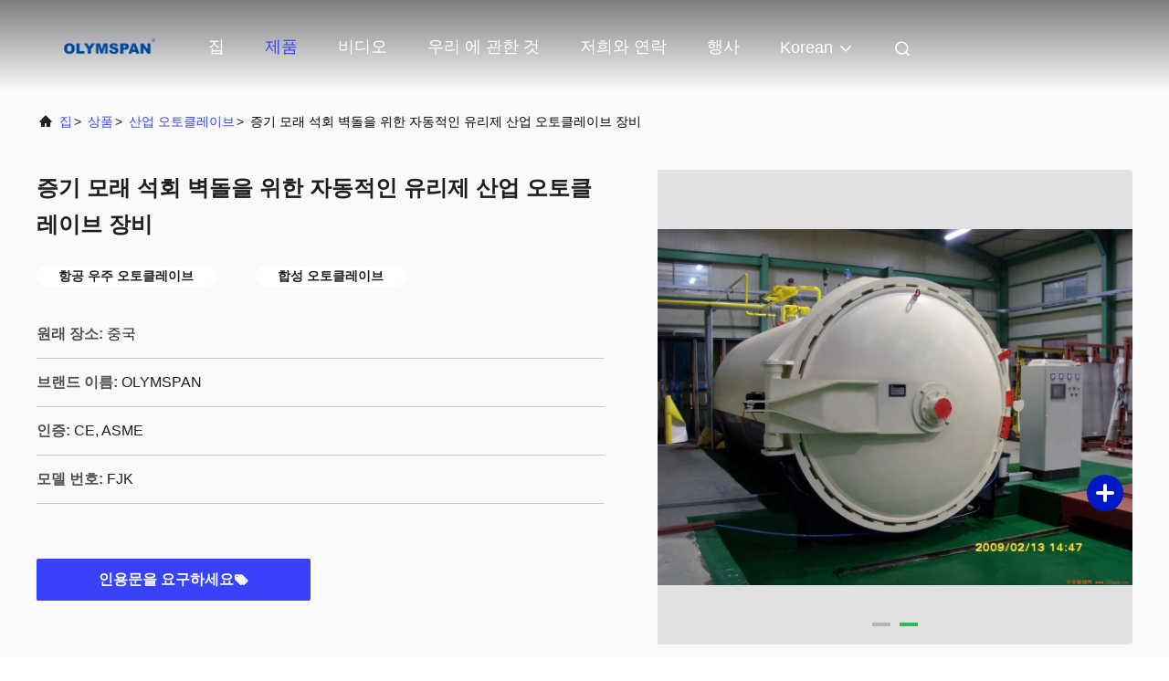

--- FILE ---
content_type: text/html
request_url: https://korean.aac-autoclave.com/sale-2787273-automatic-glass-industrial-autoclave-equipment-for-steam-sand-lime-brick.html
body_size: 25651
content:

<!DOCTYPE html>
<html lang="ko">
<head>
	<meta charset="utf-8">
	<meta http-equiv="X-UA-Compatible" content="IE=edge">
	<meta name="viewport" content="width=device-width, initial-scale=1, maximum-scale=1, minimum-scale=1" />
    <title>증기 모래 석회 벽돌을 위한 자동적인 유리제 산업 오토클레이브 장비</title>
    <meta name="keywords" content="산업 오토클레이브, 증기 모래 석회 벽돌을 위한 자동적인 유리제 산업 오토클레이브 장비, 산업 오토클레이브 판매, 산업 오토클레이브 가격" />
    <meta name="description" content="고품질 증기 모래 석회 벽돌을 위한 자동적인 유리제 산업 오토클레이브 장비 중국에서, 중국의 주요 상품 시장 산업 오토클레이브 ,  산업 오토클레이브 공장, 고품질 생산 증기 모래 석회 벽돌을 위한 자동적인 유리제 산업 오토클레이브 장비 상품." />
     <link rel='preload'
					  href=/photo/aac-autoclave/sitetpl/style/commonV2.css?ver=1721207987 as='style'><link type='text/css' rel='stylesheet'
					  href=/photo/aac-autoclave/sitetpl/style/commonV2.css?ver=1721207987 media='all'><!-- Yandex.Metrika counter -->
<script type="text/javascript" >
   (function(m,e,t,r,i,k,a){m[i]=m[i]||function(){(m[i].a=m[i].a||[]).push(arguments)};
   m[i].l=1*new Date();
   for (var j = 0; j < document.scripts.length; j++) {if (document.scripts[j].src === r) { return; }}
   k=e.createElement(t),a=e.getElementsByTagName(t)[0],k.async=1,k.src=r,a.parentNode.insertBefore(k,a)})
   (window, document, "script", "https://mc.yandex.ru/metrika/tag.js", "ym");

   ym(95848808, "init", {
        clickmap:true,
        trackLinks:true,
        accurateTrackBounce:true
   });
</script>
<noscript><div><img src="https://mc.yandex.ru/watch/95848808" style="position:absolute; left:-9999px;" alt="" /></div></noscript>
<!-- /Yandex.Metrika counter --><meta property="og:title" content="증기 모래 석회 벽돌을 위한 자동적인 유리제 산업 오토클레이브 장비" />
<meta property="og:description" content="고품질 증기 모래 석회 벽돌을 위한 자동적인 유리제 산업 오토클레이브 장비 중국에서, 중국의 주요 상품 시장 산업 오토클레이브 ,  산업 오토클레이브 공장, 고품질 생산 증기 모래 석회 벽돌을 위한 자동적인 유리제 산업 오토클레이브 장비 상품." />
<meta property="og:type" content="product" />
<meta property="og:availability" content="instock" />
<meta property="og:site_name" content="Jiangsu Olymspan Equipment Eechnology Co.,Ltd" />
<meta property="og:url" content="https://korean.aac-autoclave.com/sale-2787273-automatic-glass-industrial-autoclave-equipment-for-steam-sand-lime-brick.html" />
<meta property="og:image" content="https://korean.aac-autoclave.com/photo/ps3596688-automatic_glass_industrial_autoclave_equipment_for_steam_sand_lime_brick.jpg" />
<link rel="canonical" href="https://korean.aac-autoclave.com/sale-2787273-automatic-glass-industrial-autoclave-equipment-for-steam-sand-lime-brick.html" />
<link rel="alternate" href="https://m.korean.aac-autoclave.com/sale-2787273-automatic-glass-industrial-autoclave-equipment-for-steam-sand-lime-brick.html" media="only screen and (max-width: 640px)" />
<link rel="stylesheet" type="text/css" href="/js/guidefirstcommon.css" />
<link rel="stylesheet" type="text/css" href="/js/guidecommon_99708.css" />
<style type="text/css">
/*<![CDATA[*/
.consent__cookie {position: fixed;top: 0;left: 0;width: 100%;height: 0%;z-index: 100000;}.consent__cookie_bg {position: fixed;top: 0;left: 0;width: 100%;height: 100%;background: #000;opacity: .6;display: none }.consent__cookie_rel {position: fixed;bottom:0;left: 0;width: 100%;background: #fff;display: -webkit-box;display: -ms-flexbox;display: flex;flex-wrap: wrap;padding: 24px 80px;-webkit-box-sizing: border-box;box-sizing: border-box;-webkit-box-pack: justify;-ms-flex-pack: justify;justify-content: space-between;-webkit-transition: all ease-in-out .3s;transition: all ease-in-out .3s }.consent__close {position: absolute;top: 20px;right: 20px;cursor: pointer }.consent__close svg {fill: #777 }.consent__close:hover svg {fill: #000 }.consent__cookie_box {flex: 1;word-break: break-word;}.consent__warm {color: #777;font-size: 16px;margin-bottom: 12px;line-height: 19px }.consent__title {color: #333;font-size: 20px;font-weight: 600;margin-bottom: 12px;line-height: 23px }.consent__itxt {color: #333;font-size: 14px;margin-bottom: 12px;display: -webkit-box;display: -ms-flexbox;display: flex;-webkit-box-align: center;-ms-flex-align: center;align-items: center }.consent__itxt i {display: -webkit-inline-box;display: -ms-inline-flexbox;display: inline-flex;width: 28px;height: 28px;border-radius: 50%;background: #e0f9e9;margin-right: 8px;-webkit-box-align: center;-ms-flex-align: center;align-items: center;-webkit-box-pack: center;-ms-flex-pack: center;justify-content: center }.consent__itxt svg {fill: #3ca860 }.consent__txt {color: #a6a6a6;font-size: 14px;margin-bottom: 8px;line-height: 17px }.consent__btns {display: -webkit-box;display: -ms-flexbox;display: flex;-webkit-box-orient: vertical;-webkit-box-direction: normal;-ms-flex-direction: column;flex-direction: column;-webkit-box-pack: center;-ms-flex-pack: center;justify-content: center;flex-shrink: 0;}.consent__btn {width: 280px;height: 40px;line-height: 40px;text-align: center;background: #3ca860;color: #fff;border-radius: 4px;margin: 8px 0;-webkit-box-sizing: border-box;box-sizing: border-box;cursor: pointer;font-size:14px}.consent__btn:hover {background: #00823b }.consent__btn.empty {color: #3ca860;border: 1px solid #3ca860;background: #fff }.consent__btn.empty:hover {background: #3ca860;color: #fff }.open .consent__cookie_bg {display: block }.open .consent__cookie_rel {bottom: 0 }@media (max-width: 760px) {.consent__btns {width: 100%;align-items: center;}.consent__cookie_rel {padding: 20px 24px }}.consent__cookie.open {display: block;}.consent__cookie {display: none;}
/*]]>*/
</style>
<style type="text/css">
/*<![CDATA[*/
@media only screen and (max-width:640px){.contact_now_dialog .content-wrap .desc{background-image:url(/images/cta_images/bg_s.png) !important}}.contact_now_dialog .content-wrap .content-wrap_header .cta-close{background-image:url(/images/cta_images/sprite.png) !important}.contact_now_dialog .content-wrap .desc{background-image:url(/images/cta_images/bg_l.png) !important}.contact_now_dialog .content-wrap .cta-btn i{background-image:url(/images/cta_images/sprite.png) !important}.contact_now_dialog .content-wrap .head-tip img{content:url(/images/cta_images/cta_contact_now.png) !important}.cusim{background-image:url(/images/imicon/im.svg) !important}.cuswa{background-image:url(/images/imicon/wa.png) !important}.cusall{background-image:url(/images/imicon/allchat.svg) !important}
/*]]>*/
</style>
<script type="text/javascript" src="/js/guidefirstcommon.js"></script>
<script type="text/javascript">
/*<![CDATA[*/
window.isvideotpl = 0;window.detailurl = '';
var colorUrl = '';var isShowGuide = 2;var showGuideColor = 0;var im_appid = 10003;var im_msg="Good day, what product are you looking for?";

var cta_cid = 1677;var use_defaulProductInfo = 1;var cta_pid = 2787273;var test_company = 0;var webim_domain = '';var company_type = 0;var cta_equipment = 'pc'; var setcookie = 'setwebimCookie(1641,2787273,0)'; var whatsapplink = "https://wa.me/8615961284502?text=Hi%2C+I%27m+interested+in+%EC%A6%9D%EA%B8%B0+%EB%AA%A8%EB%9E%98+%EC%84%9D%ED%9A%8C+%EB%B2%BD%EB%8F%8C%EC%9D%84+%EC%9C%84%ED%95%9C+%EC%9E%90%EB%8F%99%EC%A0%81%EC%9D%B8+%EC%9C%A0%EB%A6%AC%EC%A0%9C+%EC%82%B0%EC%97%85+%EC%98%A4%ED%86%A0%ED%81%B4%EB%A0%88%EC%9D%B4%EB%B8%8C+%EC%9E%A5%EB%B9%84."; function insertMeta(){var str = '<meta name="mobile-web-app-capable" content="yes" /><meta name="viewport" content="width=device-width, initial-scale=1.0" />';document.head.insertAdjacentHTML('beforeend',str);} var element = document.querySelector('a.footer_webim_a[href="/webim/webim_tab.html"]');if (element) {element.parentNode.removeChild(element);}

var colorUrl = '';
var aisearch = 0;
var selfUrl = '';
window.playerReportUrl='/vod/view_count/report';
var query_string = ["Products","Detail"];
var g_tp = '';
var customtplcolor = 99708;
var str_chat = '채팅';
				var str_call_now = '지금 전화해';
var str_chat_now = '지금 얘기해';
var str_contact1 = '최상의 가격을 얻으세요';var str_chat_lang='korean';var str_contact2 = '가격 확인';var str_contact2 = '가장 좋은 가격';var str_contact = '연락하다';
window.predomainsub = "";
/*]]>*/
</script>
</head>
<body>
<img src="/logo.gif" style="display:none" alt="logo"/>
<a style="display: none!important;" title="Jiangsu Olymspan Equipment Eechnology Co.,Ltd" class="float-inquiry" href="/contactnow.html" onclick='setinquiryCookie("{\"showproduct\":1,\"pid\":\"2787273\",\"name\":\"\\uc99d\\uae30 \\ubaa8\\ub798 \\uc11d\\ud68c \\ubcbd\\ub3cc\\uc744 \\uc704\\ud55c \\uc790\\ub3d9\\uc801\\uc778 \\uc720\\ub9ac\\uc81c \\uc0b0\\uc5c5 \\uc624\\ud1a0\\ud074\\ub808\\uc774\\ube0c \\uc7a5\\ube44\",\"source_url\":\"\\/sale-2787273-automatic-glass-industrial-autoclave-equipment-for-steam-sand-lime-brick.html\",\"picurl\":\"\\/photo\\/pd3596688-automatic_glass_industrial_autoclave_equipment_for_steam_sand_lime_brick.jpg\",\"propertyDetail\":[[\"\\uc6d0\\ub798 \\uc7a5\\uc18c\",\"\\uc911\\uad6d\"],[\"\\ube0c\\ub79c\\ub4dc \\uc774\\ub984\",\"OLYMSPAN\"],[\"\\uc778\\uc99d\",\"CE, ASME\"],[\"\\ubaa8\\ub378 \\ubc88\\ud638\",\"FJK\"]],\"company_name\":null,\"picurl_c\":\"\\/photo\\/pc3596688-automatic_glass_industrial_autoclave_equipment_for_steam_sand_lime_brick.jpg\",\"price\":\"5,000~50,000\",\"username\":\"wei.xia\",\"viewTime\":\"\\ub9c8\\uc9c0\\ub9c9 \\ub85c\\uadf8\\uc778 : 2 \\uc2dc\\uac04 36 minuts \\uc804\",\"subject\":\"\\ubb34\\uc2a8 FOB \\uae30\\uc900 \\uac00\\uaca9\\uc785\\ub2c8\\ub2e4 \\ub124 \\uc99d\\uae30 \\ubaa8\\ub798 \\uc11d\\ud68c \\ubcbd\\ub3cc\\uc744 \\uc704\\ud55c \\uc790\\ub3d9\\uc801\\uc778 \\uc720\\ub9ac\\uc81c \\uc0b0\\uc5c5 \\uc624\\ud1a0\\ud074\\ub808\\uc774\\ube0c \\uc7a5\\ube44\",\"countrycode\":\"\"}");'></a>
<script>
var originProductInfo = '';
var originProductInfo = {"showproduct":1,"pid":"2787273","name":"\uc99d\uae30 \ubaa8\ub798 \uc11d\ud68c \ubcbd\ub3cc\uc744 \uc704\ud55c \uc790\ub3d9\uc801\uc778 \uc720\ub9ac\uc81c \uc0b0\uc5c5 \uc624\ud1a0\ud074\ub808\uc774\ube0c \uc7a5\ube44","source_url":"\/sale-2787273-automatic-glass-industrial-autoclave-equipment-for-steam-sand-lime-brick.html","picurl":"\/photo\/pd3596688-automatic_glass_industrial_autoclave_equipment_for_steam_sand_lime_brick.jpg","propertyDetail":[["\uc6d0\ub798 \uc7a5\uc18c","\uc911\uad6d"],["\ube0c\ub79c\ub4dc \uc774\ub984","OLYMSPAN"],["\uc778\uc99d","CE, ASME"],["\ubaa8\ub378 \ubc88\ud638","FJK"]],"company_name":null,"picurl_c":"\/photo\/pc3596688-automatic_glass_industrial_autoclave_equipment_for_steam_sand_lime_brick.jpg","price":"5,000~50,000","username":"wei.xia","viewTime":"\ub9c8\uc9c0\ub9c9 \ub85c\uadf8\uc778 : 7 \uc2dc\uac04 36 minuts \uc804","subject":"\uc5bc\ub9c8\ub098\uc5d0 \ub300\ud55c \uc99d\uae30 \ubaa8\ub798 \uc11d\ud68c \ubcbd\ub3cc\uc744 \uc704\ud55c \uc790\ub3d9\uc801\uc778 \uc720\ub9ac\uc81c \uc0b0\uc5c5 \uc624\ud1a0\ud074\ub808\uc774\ube0c \uc7a5\ube44","countrycode":""};
var save_url = "/contactsave.html";
var update_url = "/updateinquiry.html";
var productInfo = {};
var defaulProductInfo = {};
var myDate = new Date();
var curDate = myDate.getFullYear()+'-'+(parseInt(myDate.getMonth())+1)+'-'+myDate.getDate();
var message = '';
var default_pop = 1;
var leaveMessageDialog = document.getElementsByClassName('leave-message-dialog')[0]; // 获取弹层
var _$$ = function (dom) {
    return document.querySelectorAll(dom);
};
resInfo = originProductInfo;
resInfo['name'] = resInfo['name'] || '';
defaulProductInfo.pid = resInfo['pid'];
defaulProductInfo.productName = resInfo['name'] ?? '';
defaulProductInfo.productInfo = resInfo['propertyDetail'];
defaulProductInfo.productImg = resInfo['picurl_c'];
defaulProductInfo.subject = resInfo['subject'] ?? '';
defaulProductInfo.productImgAlt = resInfo['name'] ?? '';
var inquirypopup_tmp = 1;
var message = '소중한,'+'\r\n'+"나는 관심이있다"+' '+trim(resInfo['name'])+", 유형, 크기, MOQ, 재료 등과 같은 자세한 내용을 보내 주시겠습니까?"+'\r\n'+"감사!"+'\r\n'+"답변 기다 리 겠 습 니 다.";
var message_1 = '소중한,'+'\r\n'+"나는 관심이있다"+' '+trim(resInfo['name'])+", 유형, 크기, MOQ, 재료 등과 같은 자세한 내용을 보내 주시겠습니까?"+'\r\n'+"감사!"+'\r\n'+"답변 기다 리 겠 습 니 다.";
var message_2 = '여보세요,'+'\r\n'+"내가 찾고 있어요"+' '+trim(resInfo['name'])+", 가격, 사양 및 사진을 보내주십시오."+'\r\n'+"귀하의 신속한 응답은 매우 감사하겠습니다."+'\r\n'+"자세한 내용은 저에게 연락 주시기 바랍니다."+'\r\n'+"감사합니다.";
var message_3 = '여보세요,'+'\r\n'+trim(resInfo['name'])+' '+"내 기대를 충족합니다."+'\r\n'+"저에게 제일 가격 및 다른 제품 정보를주십시오."+'\r\n'+"제 메일을 통해 저에게 연락 주시기 바랍니다."+'\r\n'+"감사합니다.";

var message_4 = '소중한,'+'\r\n'+"당신의 FOB 가격은 무엇입니까"+' '+trim(resInfo['name'])+'?'+'\r\n'+"가장 가까운 항구 이름은 무엇입니까?"+'\r\n'+"가능한 한 빨리 답장 해 주시면 추가 정보를 공유하는 것이 좋습니다."+'\r\n'+"문안 인사!";
var message_5 = '안녕,'+'\r\n'+"나는 당신의"+' '+trim(resInfo['name'])+'.'+'\r\n'+"제품 세부 정보를 보내주세요."+'\r\n'+"빠른 답장을 기다리겠습니다."+'\r\n'+"저에게 우편으로 연락 주시기 바랍니다."+'\r\n'+"문안 인사!";

var message_6 = '소중한,'+'\r\n'+"귀하의 정보를 제공해주십시오."+' '+trim(resInfo['name'])+", 유형, 크기, 재질 및 물론 최고의 가격과 같은."+'\r\n'+"빠른 답장을 기다리겠습니다."+'\r\n'+"당신을 감사하십시오!";
var message_7 = '소중한,'+'\r\n'+"당신은 공급할 수 있습니까"+' '+trim(resInfo['name'])+" 우리를 위해?"+'\r\n'+"먼저 가격표와 일부 제품 세부 정보를 원합니다."+'\r\n'+"최대한 빨리 답변을 받고 협력을 기대합니다."+'\r\n'+"대단히 감사합니다.";
var message_8 = '안녕하세요,'+'\r\n'+"내가 찾고 있어요"+' '+trim(resInfo['name'])+", 좀 더 자세한 제품 정보를 알려주세요."+'\r\n'+"답장을 기다리겠습니다."+'\r\n'+"당신을 감사하십시오!";
var message_9 = '여보세요,'+'\r\n'+"너의"+' '+trim(resInfo['name'])+" 내 요구 사항을 아주 잘 충족합니다."+'\r\n'+"가격, 사양 및 유사한 모델을 보내주십시오."+'\r\n'+"저와 자유롭게 채팅하십시오."+'\r\n'+"감사!";
var message_10 = '소중한,'+'\r\n'+"자세한 내용과 인용문에 대해 더 알고 싶습니다."+' '+trim(resInfo['name'])+'.'+'\r\n'+"주저하지 말고 연락주세요."+'\r\n'+"문안 인사!";

var r = getRandom(1,10);

defaulProductInfo.message = eval("message_"+r);
    defaulProductInfo.message = eval("message_"+r);
        var mytAjax = {

    post: function(url, data, fn) {
        var xhr = new XMLHttpRequest();
        xhr.open("POST", url, true);
        xhr.setRequestHeader("Content-Type", "application/x-www-form-urlencoded;charset=UTF-8");
        xhr.setRequestHeader("X-Requested-With", "XMLHttpRequest");
        xhr.setRequestHeader('Content-Type','text/plain;charset=UTF-8');
        xhr.onreadystatechange = function() {
            if(xhr.readyState == 4 && (xhr.status == 200 || xhr.status == 304)) {
                fn.call(this, xhr.responseText);
            }
        };
        xhr.send(data);
    },

    postform: function(url, data, fn) {
        var xhr = new XMLHttpRequest();
        xhr.open("POST", url, true);
        xhr.setRequestHeader("X-Requested-With", "XMLHttpRequest");
        xhr.onreadystatechange = function() {
            if(xhr.readyState == 4 && (xhr.status == 200 || xhr.status == 304)) {
                fn.call(this, xhr.responseText);
            }
        };
        xhr.send(data);
    }
};
/*window.onload = function(){
    leaveMessageDialog = document.getElementsByClassName('leave-message-dialog')[0];
    if (window.localStorage.recordDialogStatus=='undefined' || (window.localStorage.recordDialogStatus!='undefined' && window.localStorage.recordDialogStatus != curDate)) {
        setTimeout(function(){
            if(parseInt(inquirypopup_tmp%10) == 1){
                creatDialog(defaulProductInfo, 1);
            }
        }, 6000);
    }
};*/
function trim(str)
{
    str = str.replace(/(^\s*)/g,"");
    return str.replace(/(\s*$)/g,"");
};
function getRandom(m,n){
    var num = Math.floor(Math.random()*(m - n) + n);
    return num;
};
function strBtn(param) {

    var starattextarea = document.getElementById("textareamessage").value.length;
    var email = document.getElementById("startEmail").value;

    var default_tip = document.querySelectorAll(".watermark_container").length;
    if (20 < starattextarea && starattextarea < 3000) {
        if(default_tip>0){
            document.getElementById("textareamessage1").parentNode.parentNode.nextElementSibling.style.display = "none";
        }else{
            document.getElementById("textareamessage1").parentNode.nextElementSibling.style.display = "none";
        }

    } else {
        if(default_tip>0){
            document.getElementById("textareamessage1").parentNode.parentNode.nextElementSibling.style.display = "block";
        }else{
            document.getElementById("textareamessage1").parentNode.nextElementSibling.style.display = "block";
        }

        return;
    }

    // var re = /^([a-zA-Z0-9_-])+@([a-zA-Z0-9_-])+\.([a-zA-Z0-9_-])+/i;/*邮箱不区分大小写*/
    var re = /^[a-zA-Z0-9][\w-]*(\.?[\w-]+)*@[a-zA-Z0-9-]+(\.[a-zA-Z0-9]+)+$/i;
    if (!re.test(email)) {
        document.getElementById("startEmail").nextElementSibling.style.display = "block";
        return;
    } else {
        document.getElementById("startEmail").nextElementSibling.style.display = "none";
    }

    var subject = document.getElementById("pop_subject").value;
    var pid = document.getElementById("pop_pid").value;
    var message = document.getElementById("textareamessage").value;
    var sender_email = document.getElementById("startEmail").value;
    var tel = '';
    if (document.getElementById("tel0") != undefined && document.getElementById("tel0") != '')
        tel = document.getElementById("tel0").value;
    var form_serialize = '&tel='+tel;

    form_serialize = form_serialize.replace(/\+/g, "%2B");
    mytAjax.post(save_url,"pid="+pid+"&subject="+subject+"&email="+sender_email+"&message="+(message)+form_serialize,function(res){
        var mes = JSON.parse(res);
        if(mes.status == 200){
            var iid = mes.iid;
            document.getElementById("pop_iid").value = iid;
            document.getElementById("pop_uuid").value = mes.uuid;

            if(typeof gtag_report_conversion === "function"){
                gtag_report_conversion();//执行统计js代码
            }
            if(typeof fbq === "function"){
                fbq('track','Purchase');//执行统计js代码
            }
        }
    });
    for (var index = 0; index < document.querySelectorAll(".dialog-content-pql").length; index++) {
        document.querySelectorAll(".dialog-content-pql")[index].style.display = "none";
    };
    $('#idphonepql').val(tel);
    document.getElementById("dialog-content-pql-id").style.display = "block";
    ;
};
function twoBtnOk(param) {

    var selectgender = document.getElementById("Mr").innerHTML;
    var iid = document.getElementById("pop_iid").value;
    var sendername = document.getElementById("idnamepql").value;
    var senderphone = document.getElementById("idphonepql").value;
    var sendercname = document.getElementById("idcompanypql").value;
    var uuid = document.getElementById("pop_uuid").value;
    var gender = 2;
    if(selectgender == 'Mr.') gender = 0;
    if(selectgender == 'Mrs.') gender = 1;
    var pid = document.getElementById("pop_pid").value;
    var form_serialize = '';

        form_serialize = form_serialize.replace(/\+/g, "%2B");

    mytAjax.post(update_url,"iid="+iid+"&gender="+gender+"&uuid="+uuid+"&name="+(sendername)+"&tel="+(senderphone)+"&company="+(sendercname)+form_serialize,function(res){});

    for (var index = 0; index < document.querySelectorAll(".dialog-content-pql").length; index++) {
        document.querySelectorAll(".dialog-content-pql")[index].style.display = "none";
    };
    document.getElementById("dialog-content-pql-ok").style.display = "block";

};
function toCheckMust(name) {
    $('#'+name+'error').hide();
}
function handClidk(param) {
    var starattextarea = document.getElementById("textareamessage1").value.length;
    var email = document.getElementById("startEmail1").value;
    var default_tip = document.querySelectorAll(".watermark_container").length;
    if (20 < starattextarea && starattextarea < 3000) {
        if(default_tip>0){
            document.getElementById("textareamessage1").parentNode.parentNode.nextElementSibling.style.display = "none";
        }else{
            document.getElementById("textareamessage1").parentNode.nextElementSibling.style.display = "none";
        }

    } else {
        if(default_tip>0){
            document.getElementById("textareamessage1").parentNode.parentNode.nextElementSibling.style.display = "block";
        }else{
            document.getElementById("textareamessage1").parentNode.nextElementSibling.style.display = "block";
        }

        return;
    }

    // var re = /^([a-zA-Z0-9_-])+@([a-zA-Z0-9_-])+\.([a-zA-Z0-9_-])+/i;
    var re = /^[a-zA-Z0-9][\w-]*(\.?[\w-]+)*@[a-zA-Z0-9-]+(\.[a-zA-Z0-9]+)+$/i;
    if (!re.test(email)) {
        document.getElementById("startEmail1").nextElementSibling.style.display = "block";
        return;
    } else {
        document.getElementById("startEmail1").nextElementSibling.style.display = "none";
    }

    var subject = document.getElementById("pop_subject").value;
    var pid = document.getElementById("pop_pid").value;
    var message = document.getElementById("textareamessage1").value;
    var sender_email = document.getElementById("startEmail1").value;
    var form_serialize = tel = '';
    if (document.getElementById("tel1") != undefined && document.getElementById("tel1") != '')
        tel = document.getElementById("tel1").value;
        mytAjax.post(save_url,"email="+sender_email+"&tel="+tel+"&pid="+pid+"&message="+message+"&subject="+subject+form_serialize,function(res){

        var mes = JSON.parse(res);
        if(mes.status == 200){
            var iid = mes.iid;
            document.getElementById("pop_iid").value = iid;
            document.getElementById("pop_uuid").value = mes.uuid;
            if(typeof gtag_report_conversion === "function"){
                gtag_report_conversion();//执行统计js代码
            }
        }

    });
    for (var index = 0; index < document.querySelectorAll(".dialog-content-pql").length; index++) {
        document.querySelectorAll(".dialog-content-pql")[index].style.display = "none";
    };
    $('#idphonepql').val(tel);
    document.getElementById("dialog-content-pql-id").style.display = "block";

};
window.addEventListener('load', function () {
    $('.checkbox-wrap label').each(function(){
        if($(this).find('input').prop('checked')){
            $(this).addClass('on')
        }else {
            $(this).removeClass('on')
        }
    })
    $(document).on('click', '.checkbox-wrap label' , function(ev){
        if (ev.target.tagName.toUpperCase() != 'INPUT') {
            $(this).toggleClass('on')
        }
    })
})

function hand_video(pdata) {
    data = JSON.parse(pdata);
    productInfo.productName = data.productName;
    productInfo.productInfo = data.productInfo;
    productInfo.productImg = data.productImg;
    productInfo.subject = data.subject;

    var message = '소중한,'+'\r\n'+"나는 관심이있다"+' '+trim(data.productName)+", 유형, 크기, 수량, 재료 등과 같은 자세한 내용을 보내 주시겠습니까?"+'\r\n'+"감사!"+'\r\n'+"답변 기다 리 겠 습 니 다.";

    var message = '소중한,'+'\r\n'+"나는 관심이있다"+' '+trim(data.productName)+", 유형, 크기, MOQ, 재료 등과 같은 자세한 내용을 보내 주시겠습니까?"+'\r\n'+"감사!"+'\r\n'+"답변 기다 리 겠 습 니 다.";
    var message_1 = '소중한,'+'\r\n'+"나는 관심이있다"+' '+trim(data.productName)+", 유형, 크기, MOQ, 재료 등과 같은 자세한 내용을 보내 주시겠습니까?"+'\r\n'+"감사!"+'\r\n'+"답변 기다 리 겠 습 니 다.";
    var message_2 = '여보세요,'+'\r\n'+"내가 찾고 있어요"+' '+trim(data.productName)+", 가격, 사양 및 사진을 보내주십시오."+'\r\n'+"귀하의 신속한 응답은 매우 감사하겠습니다."+'\r\n'+"자세한 내용은 저에게 연락 주시기 바랍니다."+'\r\n'+"감사합니다.";
    var message_3 = '여보세요,'+'\r\n'+trim(data.productName)+' '+"내 기대를 충족합니다."+'\r\n'+"저에게 제일 가격 및 다른 제품 정보를주십시오."+'\r\n'+"제 메일을 통해 저에게 연락 주시기 바랍니다."+'\r\n'+"감사합니다.";

    var message_4 = '소중한,'+'\r\n'+"당신의 FOB 가격은 무엇입니까"+' '+trim(data.productName)+'?'+'\r\n'+"가장 가까운 항구 이름은 무엇입니까?"+'\r\n'+"가능한 한 빨리 답장 해 주시면 추가 정보를 공유하는 것이 좋습니다."+'\r\n'+"문안 인사!";
    var message_5 = '안녕,'+'\r\n'+"나는 당신의"+' '+trim(data.productName)+'.'+'\r\n'+"제품 세부 정보를 보내주세요."+'\r\n'+"빠른 답장을 기다리겠습니다."+'\r\n'+"저에게 우편으로 연락 주시기 바랍니다."+'\r\n'+"문안 인사!";

    var message_6 = '소중한,'+'\r\n'+"귀하의 정보를 제공해주십시오."+' '+trim(data.productName)+", 유형, 크기, 재질 및 물론 최고의 가격과 같은."+'\r\n'+"빠른 답장을 기다리겠습니다."+'\r\n'+"당신을 감사하십시오!";
    var message_7 = '소중한,'+'\r\n'+"당신은 공급할 수 있습니까"+' '+trim(data.productName)+" 우리를 위해?"+'\r\n'+"먼저 가격표와 일부 제품 세부 정보를 원합니다."+'\r\n'+"최대한 빨리 답변을 받고 협력을 기대합니다."+'\r\n'+"대단히 감사합니다.";
    var message_8 = '안녕하세요,'+'\r\n'+"내가 찾고 있어요"+' '+trim(data.productName)+", 좀 더 자세한 제품 정보를 알려주세요."+'\r\n'+"답장을 기다리겠습니다."+'\r\n'+"당신을 감사하십시오!";
    var message_9 = '여보세요,'+'\r\n'+"너의"+' '+trim(data.productName)+" 내 요구 사항을 아주 잘 충족합니다."+'\r\n'+"가격, 사양 및 유사한 모델을 보내주십시오."+'\r\n'+"저와 자유롭게 채팅하십시오."+'\r\n'+"감사!";
    var message_10 = '소중한,'+'\r\n'+"자세한 내용과 인용문에 대해 더 알고 싶습니다."+' '+trim(data.productName)+'.'+'\r\n'+"주저하지 말고 연락주세요."+'\r\n'+"문안 인사!";

    var r = getRandom(1,10);

    productInfo.message = eval("message_"+r);
            if(parseInt(inquirypopup_tmp/10) == 1){
        productInfo.message = "";
    }
    productInfo.pid = data.pid;
    creatDialog(productInfo, 2);
};

function handDialog(pdata) {
    data = JSON.parse(pdata);
    productInfo.productName = data.productName;
    productInfo.productInfo = data.productInfo;
    productInfo.productImg = data.productImg;
    productInfo.subject = data.subject;

    var message = '소중한,'+'\r\n'+"나는 관심이있다"+' '+trim(data.productName)+", 유형, 크기, 수량, 재료 등과 같은 자세한 내용을 보내 주시겠습니까?"+'\r\n'+"감사!"+'\r\n'+"답변 기다 리 겠 습 니 다.";

    var message = '소중한,'+'\r\n'+"나는 관심이있다"+' '+trim(data.productName)+", 유형, 크기, MOQ, 재료 등과 같은 자세한 내용을 보내 주시겠습니까?"+'\r\n'+"감사!"+'\r\n'+"답변 기다 리 겠 습 니 다.";
    var message_1 = '소중한,'+'\r\n'+"나는 관심이있다"+' '+trim(data.productName)+", 유형, 크기, MOQ, 재료 등과 같은 자세한 내용을 보내 주시겠습니까?"+'\r\n'+"감사!"+'\r\n'+"답변 기다 리 겠 습 니 다.";
    var message_2 = '여보세요,'+'\r\n'+"내가 찾고 있어요"+' '+trim(data.productName)+", 가격, 사양 및 사진을 보내주십시오."+'\r\n'+"귀하의 신속한 응답은 매우 감사하겠습니다."+'\r\n'+"자세한 내용은 저에게 연락 주시기 바랍니다."+'\r\n'+"감사합니다.";
    var message_3 = '여보세요,'+'\r\n'+trim(data.productName)+' '+"내 기대를 충족합니다."+'\r\n'+"저에게 제일 가격 및 다른 제품 정보를주십시오."+'\r\n'+"제 메일을 통해 저에게 연락 주시기 바랍니다."+'\r\n'+"감사합니다.";

    var message_4 = '소중한,'+'\r\n'+"당신의 FOB 가격은 무엇입니까"+' '+trim(data.productName)+'?'+'\r\n'+"가장 가까운 항구 이름은 무엇입니까?"+'\r\n'+"가능한 한 빨리 답장 해 주시면 추가 정보를 공유하는 것이 좋습니다."+'\r\n'+"문안 인사!";
    var message_5 = '안녕,'+'\r\n'+"나는 당신의"+' '+trim(data.productName)+'.'+'\r\n'+"제품 세부 정보를 보내주세요."+'\r\n'+"빠른 답장을 기다리겠습니다."+'\r\n'+"저에게 우편으로 연락 주시기 바랍니다."+'\r\n'+"문안 인사!";

    var message_6 = '소중한,'+'\r\n'+"귀하의 정보를 제공해주십시오."+' '+trim(data.productName)+", 유형, 크기, 재질 및 물론 최고의 가격과 같은."+'\r\n'+"빠른 답장을 기다리겠습니다."+'\r\n'+"당신을 감사하십시오!";
    var message_7 = '소중한,'+'\r\n'+"당신은 공급할 수 있습니까"+' '+trim(data.productName)+" 우리를 위해?"+'\r\n'+"먼저 가격표와 일부 제품 세부 정보를 원합니다."+'\r\n'+"최대한 빨리 답변을 받고 협력을 기대합니다."+'\r\n'+"대단히 감사합니다.";
    var message_8 = '안녕하세요,'+'\r\n'+"내가 찾고 있어요"+' '+trim(data.productName)+", 좀 더 자세한 제품 정보를 알려주세요."+'\r\n'+"답장을 기다리겠습니다."+'\r\n'+"당신을 감사하십시오!";
    var message_9 = '여보세요,'+'\r\n'+"너의"+' '+trim(data.productName)+" 내 요구 사항을 아주 잘 충족합니다."+'\r\n'+"가격, 사양 및 유사한 모델을 보내주십시오."+'\r\n'+"저와 자유롭게 채팅하십시오."+'\r\n'+"감사!";
    var message_10 = '소중한,'+'\r\n'+"자세한 내용과 인용문에 대해 더 알고 싶습니다."+' '+trim(data.productName)+'.'+'\r\n'+"주저하지 말고 연락주세요."+'\r\n'+"문안 인사!";

    var r = getRandom(1,10);
    productInfo.message = eval("message_"+r);
            if(parseInt(inquirypopup_tmp/10) == 1){
        productInfo.message = "";
    }
    productInfo.pid = data.pid;
    creatDialog(productInfo, 2);
};

function closepql(param) {

    leaveMessageDialog.style.display = 'none';
};

function closepql2(param) {

    for (var index = 0; index < document.querySelectorAll(".dialog-content-pql").length; index++) {
        document.querySelectorAll(".dialog-content-pql")[index].style.display = "none";
    };
    document.getElementById("dialog-content-pql-ok").style.display = "block";
};

function decodeHtmlEntities(str) {
    var tempElement = document.createElement('div');
    tempElement.innerHTML = str;
    return tempElement.textContent || tempElement.innerText || '';
}

function initProduct(productInfo,type){

    productInfo.productName = decodeHtmlEntities(productInfo.productName);
    productInfo.message = decodeHtmlEntities(productInfo.message);

    leaveMessageDialog = document.getElementsByClassName('leave-message-dialog')[0];
    leaveMessageDialog.style.display = "block";
    if(type == 3){
        var popinquiryemail = document.getElementById("popinquiryemail").value;
        _$$("#startEmail1")[0].value = popinquiryemail;
    }else{
        _$$("#startEmail1")[0].value = "";
    }
    _$$("#startEmail")[0].value = "";
    _$$("#idnamepql")[0].value = "";
    _$$("#idphonepql")[0].value = "";
    _$$("#idcompanypql")[0].value = "";

    _$$("#pop_pid")[0].value = productInfo.pid;
    _$$("#pop_subject")[0].value = productInfo.subject;
    
    if(parseInt(inquirypopup_tmp/10) == 1){
        productInfo.message = "";
    }

    _$$("#textareamessage1")[0].value = productInfo.message;
    _$$("#textareamessage")[0].value = productInfo.message;

    _$$("#dialog-content-pql-id .titlep")[0].innerHTML = productInfo.productName;
    _$$("#dialog-content-pql-id img")[0].setAttribute("src", productInfo.productImg);
    _$$("#dialog-content-pql-id img")[0].setAttribute("alt", productInfo.productImgAlt);

    _$$("#dialog-content-pql-id-hand img")[0].setAttribute("src", productInfo.productImg);
    _$$("#dialog-content-pql-id-hand img")[0].setAttribute("alt", productInfo.productImgAlt);
    _$$("#dialog-content-pql-id-hand .titlep")[0].innerHTML = productInfo.productName;

    if (productInfo.productInfo.length > 0) {
        var ul2, ul;
        ul = document.createElement("ul");
        for (var index = 0; index < productInfo.productInfo.length; index++) {
            var el = productInfo.productInfo[index];
            var li = document.createElement("li");
            var span1 = document.createElement("span");
            span1.innerHTML = el[0] + ":";
            var span2 = document.createElement("span");
            span2.innerHTML = el[1];
            li.appendChild(span1);
            li.appendChild(span2);
            ul.appendChild(li);

        }
        ul2 = ul.cloneNode(true);
        if (type === 1) {
            _$$("#dialog-content-pql-id .left")[0].replaceChild(ul, _$$("#dialog-content-pql-id .left ul")[0]);
        } else {
            _$$("#dialog-content-pql-id-hand .left")[0].replaceChild(ul2, _$$("#dialog-content-pql-id-hand .left ul")[0]);
            _$$("#dialog-content-pql-id .left")[0].replaceChild(ul, _$$("#dialog-content-pql-id .left ul")[0]);
        }
    };
    for (var index = 0; index < _$$("#dialog-content-pql-id .right ul li").length; index++) {
        _$$("#dialog-content-pql-id .right ul li")[index].addEventListener("click", function (params) {
            _$$("#dialog-content-pql-id .right #Mr")[0].innerHTML = this.innerHTML
        }, false)

    };

};
function closeInquiryCreateDialog() {
    document.getElementById("xuanpan_dialog_box_pql").style.display = "none";
};
function showInquiryCreateDialog() {
    document.getElementById("xuanpan_dialog_box_pql").style.display = "block";
};
function submitPopInquiry(){
    var message = document.getElementById("inquiry_message").value;
    var email = document.getElementById("inquiry_email").value;
    var subject = defaulProductInfo.subject;
    var pid = defaulProductInfo.pid;
    if (email === undefined) {
        showInquiryCreateDialog();
        document.getElementById("inquiry_email").style.border = "1px solid red";
        return false;
    };
    if (message === undefined) {
        showInquiryCreateDialog();
        document.getElementById("inquiry_message").style.border = "1px solid red";
        return false;
    };
    if (email.search(/^\w+((-\w+)|(\.\w+))*\@[A-Za-z0-9]+((\.|-)[A-Za-z0-9]+)*\.[A-Za-z0-9]+$/) == -1) {
        document.getElementById("inquiry_email").style.border= "1px solid red";
        showInquiryCreateDialog();
        return false;
    } else {
        document.getElementById("inquiry_email").style.border= "";
    };
    if (message.length < 20 || message.length >3000) {
        showInquiryCreateDialog();
        document.getElementById("inquiry_message").style.border = "1px solid red";
        return false;
    } else {
        document.getElementById("inquiry_message").style.border = "";
    };
    var tel = '';
    if (document.getElementById("tel") != undefined && document.getElementById("tel") != '')
        tel = document.getElementById("tel").value;

    mytAjax.post(save_url,"pid="+pid+"&subject="+subject+"&email="+email+"&message="+(message)+'&tel='+tel,function(res){
        var mes = JSON.parse(res);
        if(mes.status == 200){
            var iid = mes.iid;
            document.getElementById("pop_iid").value = iid;
            document.getElementById("pop_uuid").value = mes.uuid;

        }
    });
    initProduct(defaulProductInfo);
    for (var index = 0; index < document.querySelectorAll(".dialog-content-pql").length; index++) {
        document.querySelectorAll(".dialog-content-pql")[index].style.display = "none";
    };
    $('#idphonepql').val(tel);
    document.getElementById("dialog-content-pql-id").style.display = "block";

};

//带附件上传
function submitPopInquiryfile(email_id,message_id,check_sort,name_id,phone_id,company_id,attachments){

    if(typeof(check_sort) == 'undefined'){
        check_sort = 0;
    }
    var message = document.getElementById(message_id).value;
    var email = document.getElementById(email_id).value;
    var attachments = document.getElementById(attachments).value;
    if(typeof(name_id) !== 'undefined' && name_id != ""){
        var name  = document.getElementById(name_id).value;
    }
    if(typeof(phone_id) !== 'undefined' && phone_id != ""){
        var phone = document.getElementById(phone_id).value;
    }
    if(typeof(company_id) !== 'undefined' && company_id != ""){
        var company = document.getElementById(company_id).value;
    }
    var subject = defaulProductInfo.subject;
    var pid = defaulProductInfo.pid;

    if(check_sort == 0){
        if (email === undefined) {
            showInquiryCreateDialog();
            document.getElementById(email_id).style.border = "1px solid red";
            return false;
        };
        if (message === undefined) {
            showInquiryCreateDialog();
            document.getElementById(message_id).style.border = "1px solid red";
            return false;
        };

        if (email.search(/^\w+((-\w+)|(\.\w+))*\@[A-Za-z0-9]+((\.|-)[A-Za-z0-9]+)*\.[A-Za-z0-9]+$/) == -1) {
            document.getElementById(email_id).style.border= "1px solid red";
            showInquiryCreateDialog();
            return false;
        } else {
            document.getElementById(email_id).style.border= "";
        };
        if (message.length < 20 || message.length >3000) {
            showInquiryCreateDialog();
            document.getElementById(message_id).style.border = "1px solid red";
            return false;
        } else {
            document.getElementById(message_id).style.border = "";
        };
    }else{

        if (message === undefined) {
            showInquiryCreateDialog();
            document.getElementById(message_id).style.border = "1px solid red";
            return false;
        };

        if (email === undefined) {
            showInquiryCreateDialog();
            document.getElementById(email_id).style.border = "1px solid red";
            return false;
        };

        if (message.length < 20 || message.length >3000) {
            showInquiryCreateDialog();
            document.getElementById(message_id).style.border = "1px solid red";
            return false;
        } else {
            document.getElementById(message_id).style.border = "";
        };

        if (email.search(/^\w+((-\w+)|(\.\w+))*\@[A-Za-z0-9]+((\.|-)[A-Za-z0-9]+)*\.[A-Za-z0-9]+$/) == -1) {
            document.getElementById(email_id).style.border= "1px solid red";
            showInquiryCreateDialog();
            return false;
        } else {
            document.getElementById(email_id).style.border= "";
        };

    };

    mytAjax.post(save_url,"pid="+pid+"&subject="+subject+"&email="+email+"&message="+message+"&company="+company+"&attachments="+attachments,function(res){
        var mes = JSON.parse(res);
        if(mes.status == 200){
            var iid = mes.iid;
            document.getElementById("pop_iid").value = iid;
            document.getElementById("pop_uuid").value = mes.uuid;

            if(typeof gtag_report_conversion === "function"){
                gtag_report_conversion();//执行统计js代码
            }
            if(typeof fbq === "function"){
                fbq('track','Purchase');//执行统计js代码
            }
        }
    });
    initProduct(defaulProductInfo);

    if(name !== undefined && name != ""){
        _$$("#idnamepql")[0].value = name;
    }

    if(phone !== undefined && phone != ""){
        _$$("#idphonepql")[0].value = phone;
    }

    if(company !== undefined && company != ""){
        _$$("#idcompanypql")[0].value = company;
    }

    for (var index = 0; index < document.querySelectorAll(".dialog-content-pql").length; index++) {
        document.querySelectorAll(".dialog-content-pql")[index].style.display = "none";
    };
    document.getElementById("dialog-content-pql-id").style.display = "block";

};
function submitPopInquiryByParam(email_id,message_id,check_sort,name_id,phone_id,company_id){

    if(typeof(check_sort) == 'undefined'){
        check_sort = 0;
    }

    var senderphone = '';
    var message = document.getElementById(message_id).value;
    var email = document.getElementById(email_id).value;
    if(typeof(name_id) !== 'undefined' && name_id != ""){
        var name  = document.getElementById(name_id).value;
    }
    if(typeof(phone_id) !== 'undefined' && phone_id != ""){
        var phone = document.getElementById(phone_id).value;
        senderphone = phone;
    }
    if(typeof(company_id) !== 'undefined' && company_id != ""){
        var company = document.getElementById(company_id).value;
    }
    var subject = defaulProductInfo.subject;
    var pid = defaulProductInfo.pid;

    if(check_sort == 0){
        if (email === undefined) {
            showInquiryCreateDialog();
            document.getElementById(email_id).style.border = "1px solid red";
            return false;
        };
        if (message === undefined) {
            showInquiryCreateDialog();
            document.getElementById(message_id).style.border = "1px solid red";
            return false;
        };

        if (email.search(/^\w+((-\w+)|(\.\w+))*\@[A-Za-z0-9]+((\.|-)[A-Za-z0-9]+)*\.[A-Za-z0-9]+$/) == -1) {
            document.getElementById(email_id).style.border= "1px solid red";
            showInquiryCreateDialog();
            return false;
        } else {
            document.getElementById(email_id).style.border= "";
        };
        if (message.length < 20 || message.length >3000) {
            showInquiryCreateDialog();
            document.getElementById(message_id).style.border = "1px solid red";
            return false;
        } else {
            document.getElementById(message_id).style.border = "";
        };
    }else{

        if (message === undefined) {
            showInquiryCreateDialog();
            document.getElementById(message_id).style.border = "1px solid red";
            return false;
        };

        if (email === undefined) {
            showInquiryCreateDialog();
            document.getElementById(email_id).style.border = "1px solid red";
            return false;
        };

        if (message.length < 20 || message.length >3000) {
            showInquiryCreateDialog();
            document.getElementById(message_id).style.border = "1px solid red";
            return false;
        } else {
            document.getElementById(message_id).style.border = "";
        };

        if (email.search(/^\w+((-\w+)|(\.\w+))*\@[A-Za-z0-9]+((\.|-)[A-Za-z0-9]+)*\.[A-Za-z0-9]+$/) == -1) {
            document.getElementById(email_id).style.border= "1px solid red";
            showInquiryCreateDialog();
            return false;
        } else {
            document.getElementById(email_id).style.border= "";
        };

    };

    var productsku = "";
    if($("#product_sku").length > 0){
        productsku = $("#product_sku").html();
    }

    mytAjax.post(save_url,"tel="+senderphone+"&pid="+pid+"&subject="+subject+"&email="+email+"&message="+message+"&messagesku="+encodeURI(productsku),function(res){
        var mes = JSON.parse(res);
        if(mes.status == 200){
            var iid = mes.iid;
            document.getElementById("pop_iid").value = iid;
            document.getElementById("pop_uuid").value = mes.uuid;

            if(typeof gtag_report_conversion === "function"){
                gtag_report_conversion();//执行统计js代码
            }
            if(typeof fbq === "function"){
                fbq('track','Purchase');//执行统计js代码
            }
        }
    });
    initProduct(defaulProductInfo);

    if(name !== undefined && name != ""){
        _$$("#idnamepql")[0].value = name;
    }

    if(phone !== undefined && phone != ""){
        _$$("#idphonepql")[0].value = phone;
    }

    if(company !== undefined && company != ""){
        _$$("#idcompanypql")[0].value = company;
    }

    for (var index = 0; index < document.querySelectorAll(".dialog-content-pql").length; index++) {
        document.querySelectorAll(".dialog-content-pql")[index].style.display = "none";

    };
    document.getElementById("dialog-content-pql-id").style.display = "block";

};

function creat_videoDialog(productInfo, type) {

    if(type == 1){
        if(default_pop != 1){
            return false;
        }
        window.localStorage.recordDialogStatus = curDate;
    }else{
        default_pop = 0;
    }
    initProduct(productInfo, type);
    if (type === 1) {
        // 自动弹出
        for (var index = 0; index < document.querySelectorAll(".dialog-content-pql").length; index++) {

            document.querySelectorAll(".dialog-content-pql")[index].style.display = "none";
        };
        document.getElementById("dialog-content-pql").style.display = "block";
    } else {
        // 手动弹出
        for (var index = 0; index < document.querySelectorAll(".dialog-content-pql").length; index++) {
            document.querySelectorAll(".dialog-content-pql")[index].style.display = "none";
        };
        document.getElementById("dialog-content-pql-id-hand").style.display = "block";
    }
}

function creatDialog(productInfo, type) {

    if(type == 1){
        if(default_pop != 1){
            return false;
        }
        window.localStorage.recordDialogStatus = curDate;
    }else{
        default_pop = 0;
    }
    initProduct(productInfo, type);
    if (type === 1) {
        // 自动弹出
        for (var index = 0; index < document.querySelectorAll(".dialog-content-pql").length; index++) {

            document.querySelectorAll(".dialog-content-pql")[index].style.display = "none";
        };
        document.getElementById("dialog-content-pql").style.display = "block";
    } else {
        // 手动弹出
        for (var index = 0; index < document.querySelectorAll(".dialog-content-pql").length; index++) {
            document.querySelectorAll(".dialog-content-pql")[index].style.display = "none";
        };
        document.getElementById("dialog-content-pql-id-hand").style.display = "block";
    }
}

//带邮箱信息打开询盘框 emailtype=1表示带入邮箱
function openDialog(emailtype){
    var type = 2;//不带入邮箱，手动弹出
    if(emailtype == 1){
        var popinquiryemail = document.getElementById("popinquiryemail").value;
        // var re = /^([a-zA-Z0-9_-])+@([a-zA-Z0-9_-])+\.([a-zA-Z0-9_-])+/i;
        var re = /^[a-zA-Z0-9][\w-]*(\.?[\w-]+)*@[a-zA-Z0-9-]+(\.[a-zA-Z0-9]+)+$/i;
        if (!re.test(popinquiryemail)) {
            //前端提示样式;
            showInquiryCreateDialog();
            document.getElementById("popinquiryemail").style.border = "1px solid red";
            return false;
        } else {
            //前端提示样式;
        }
        var type = 3;
    }
    creatDialog(defaulProductInfo,type);
}

//上传附件
function inquiryUploadFile(){
    var fileObj = document.querySelector("#fileId").files[0];
    //构建表单数据
    var formData = new FormData();
    var filesize = fileObj.size;
    if(filesize > 10485760 || filesize == 0) {
        document.getElementById("filetips").style.display = "block";
        return false;
    }else {
        document.getElementById("filetips").style.display = "none";
    }
    formData.append('popinquiryfile', fileObj);
    document.getElementById("quotefileform").reset();
    var save_url = "/inquiryuploadfile.html";
    mytAjax.postform(save_url,formData,function(res){
        var mes = JSON.parse(res);
        if(mes.status == 200){
            document.getElementById("uploader-file-info").innerHTML = document.getElementById("uploader-file-info").innerHTML + "<span class=op>"+mes.attfile.name+"<a class=delatt id=att"+mes.attfile.id+" onclick=delatt("+mes.attfile.id+");>Delete</a></span>";
            var nowattachs = document.getElementById("attachments").value;
            if( nowattachs !== ""){
                var attachs = JSON.parse(nowattachs);
                attachs[mes.attfile.id] = mes.attfile;
            }else{
                var attachs = {};
                attachs[mes.attfile.id] = mes.attfile;
            }
            document.getElementById("attachments").value = JSON.stringify(attachs);
        }
    });
}
//附件删除
function delatt(attid)
{
    var nowattachs = document.getElementById("attachments").value;
    if( nowattachs !== ""){
        var attachs = JSON.parse(nowattachs);
        if(attachs[attid] == ""){
            return false;
        }
        var formData = new FormData();
        var delfile = attachs[attid]['filename'];
        var save_url = "/inquirydelfile.html";
        if(delfile != "") {
            formData.append('delfile', delfile);
            mytAjax.postform(save_url, formData, function (res) {
                if(res !== "") {
                    var mes = JSON.parse(res);
                    if (mes.status == 200) {
                        delete attachs[attid];
                        document.getElementById("attachments").value = JSON.stringify(attachs);
                        var s = document.getElementById("att"+attid);
                        s.parentNode.remove();
                    }
                }
            });
        }
    }else{
        return false;
    }
}

</script>
<div class="leave-message-dialog" style="display: none">
<style>
    .leave-message-dialog .close:before, .leave-message-dialog .close:after{
        content:initial;
    }
</style>
<div class="dialog-content-pql" id="dialog-content-pql" style="display: none">
    <span class="close" onclick="closepql()"><img src="/images/close.png" alt="close"></span>
    <div class="title">
        <p class="firstp-pql">메시지를 남겨주세요</p>
        <p class="lastp-pql">곧 다시 연락 드리겠습니다!</p>
    </div>
    <div class="form">
        <div class="textarea">
            <textarea style='font-family: robot;'  name="" id="textareamessage" cols="30" rows="10" style="margin-bottom:14px;width:100%"
                placeholder="문의사항을 입력하세요"></textarea>
        </div>
        <p class="error-pql"> <span class="icon-pql"><img src="/images/error.png" alt="Jiangsu Olymspan Equipment Eechnology Co.,Ltd"></span> 귀하의 메시지는 20-3,000 자 사이 여야합니다!</p>
        <input id="startEmail" type="text" placeholder="당신의 전자 우편에 들어가십시오" onkeydown="if(event.keyCode === 13){ strBtn();}">
        <p class="error-pql"><span class="icon-pql"><img src="/images/error.png" alt="Jiangsu Olymspan Equipment Eechnology Co.,Ltd"></span> 이메일을 확인하십시오! </p>
                <div class="operations">
            <div class='btn' id="submitStart" type="submit" onclick="strBtn()">제출</div>
        </div>
            </div>
</div>
<div class="dialog-content-pql dialog-content-pql-id" id="dialog-content-pql-id" style="display:none">
        <span class="close" onclick="closepql2()"><svg t="1648434466530" class="icon" viewBox="0 0 1024 1024" version="1.1" xmlns="http://www.w3.org/2000/svg" p-id="2198" width="16" height="16"><path d="M576 512l277.333333 277.333333-64 64-277.333333-277.333333L234.666667 853.333333 170.666667 789.333333l277.333333-277.333333L170.666667 234.666667 234.666667 170.666667l277.333333 277.333333L789.333333 170.666667 853.333333 234.666667 576 512z" fill="#444444" p-id="2199"></path></svg></span>
    <div class="left">
        <div class="img"><img></div>
        <p class="titlep"></p>
        <ul> </ul>
    </div>
    <div class="right">
                <p class="title">정보가 많을수록 커뮤니케이션이 향상됩니다.</p>
                <div style="position: relative;">
            <div class="mr"> <span id="Mr">씨</span>
                <ul>
                    <li>씨</li>
                    <li>부인</li>
                </ul>
            </div>
            <input style="text-indent: 80px;" type="text" id="idnamepql" placeholder="이름을 입력하세요">
        </div>
        <input type="text"  id="idphonepql"  placeholder="전화 번호">
        <input type="text" id="idcompanypql"  placeholder="회사" onkeydown="if(event.keyCode === 13){ twoBtnOk();}">
                <div class="btn form_new" id="twoBtnOk" onclick="twoBtnOk()">승인</div>
    </div>
</div>

<div class="dialog-content-pql dialog-content-pql-ok" id="dialog-content-pql-ok" style="display:none">
        <span class="close" onclick="closepql()"><svg t="1648434466530" class="icon" viewBox="0 0 1024 1024" version="1.1" xmlns="http://www.w3.org/2000/svg" p-id="2198" width="16" height="16"><path d="M576 512l277.333333 277.333333-64 64-277.333333-277.333333L234.666667 853.333333 170.666667 789.333333l277.333333-277.333333L170.666667 234.666667 234.666667 170.666667l277.333333 277.333333L789.333333 170.666667 853.333333 234.666667 576 512z" fill="#444444" p-id="2199"></path></svg></span>
    <div class="duihaook"></div>
        <p class="title">성공적으로 제출되었습니다!</p>
        <p class="p1" style="text-align: center; font-size: 18px; margin-top: 14px;">곧 다시 연락 드리겠습니다!</p>
    <div class="btn" onclick="closepql()" id="endOk" style="margin: 0 auto;margin-top: 50px;">승인</div>
</div>
<div class="dialog-content-pql dialog-content-pql-id dialog-content-pql-id-hand" id="dialog-content-pql-id-hand"
    style="display:none">
     <input type="hidden" name="pop_pid" id="pop_pid" value="0">
     <input type="hidden" name="pop_subject" id="pop_subject" value="">
     <input type="hidden" name="pop_iid" id="pop_iid" value="0">
     <input type="hidden" name="pop_uuid" id="pop_uuid" value="0">
        <span class="close" onclick="closepql()"><svg t="1648434466530" class="icon" viewBox="0 0 1024 1024" version="1.1" xmlns="http://www.w3.org/2000/svg" p-id="2198" width="16" height="16"><path d="M576 512l277.333333 277.333333-64 64-277.333333-277.333333L234.666667 853.333333 170.666667 789.333333l277.333333-277.333333L170.666667 234.666667 234.666667 170.666667l277.333333 277.333333L789.333333 170.666667 853.333333 234.666667 576 512z" fill="#444444" p-id="2199"></path></svg></span>
    <div class="left">
        <div class="img"><img></div>
        <p class="titlep"></p>
        <ul> </ul>
    </div>
    <div class="right" style="float:right">
                <div class="title">
            <p class="firstp-pql">메시지를 남겨주세요</p>
            <p class="lastp-pql">곧 다시 연락 드리겠습니다!</p>
        </div>
                <div class="form">
            <div class="textarea">
                <textarea style='font-family: robot;' name="message" id="textareamessage1" cols="30" rows="10"
                    placeholder="문의사항을 입력하세요"></textarea>
            </div>
            <p class="error-pql"> <span class="icon-pql"><img src="/images/error.png" alt="Jiangsu Olymspan Equipment Eechnology Co.,Ltd"></span> 귀하의 메시지는 20-3,000 자 사이 여야합니다!</p>

                            <input style="display:none" id="tel1" name="tel" type="text" oninput="value=value.replace(/[^0-9_+-]/g,'');" placeholder="전화 번호">
                        <input id='startEmail1' name='email' data-type='1' type='text'
                   placeholder="당신의 전자 우편에 들어가십시오"
                   onkeydown='if(event.keyCode === 13){ handClidk();}'>
            
            <p class='error-pql'><span class='icon-pql'>
                    <img src="/images/error.png" alt="Jiangsu Olymspan Equipment Eechnology Co.,Ltd"></span> 이메일을 확인하십시오!            </p>

            <div class="operations">
                <div class='btn' id="submitStart1" type="submit" onclick="handClidk()">제출</div>
            </div>
        </div>
    </div>
</div>
</div>
<div id="xuanpan_dialog_box_pql" class="xuanpan_dialog_box_pql"
    style="display:none;background:rgba(0,0,0,.6);width:100%;height:100%;position: fixed;top:0;left:0;z-index: 999999;">
    <div class="box_pql"
      style="width:526px;height:206px;background:rgba(255,255,255,1);opacity:1;border-radius:4px;position: absolute;left: 50%;top: 50%;transform: translate(-50%,-50%);">
      <div onclick="closeInquiryCreateDialog()" class="close close_create_dialog"
        style="cursor: pointer;height:42px;width:40px;float:right;padding-top: 16px;"><span
          style="display: inline-block;width: 25px;height: 2px;background: rgb(114, 114, 114);transform: rotate(45deg); "><span
            style="display: block;width: 25px;height: 2px;background: rgb(114, 114, 114);transform: rotate(-90deg); "></span></span>
      </div>
      <div
        style="height: 72px; overflow: hidden; text-overflow: ellipsis; display:-webkit-box;-ebkit-line-clamp: 3;-ebkit-box-orient: vertical; margin-top: 58px; padding: 0 84px; font-size: 18px; color: rgba(51, 51, 51, 1); text-align: center; ">
        정확한 이메일과 세부 요구사항(20~3,000자)을 남겨주세요.</div>
      <div onclick="closeInquiryCreateDialog()" class="close_create_dialog"
        style="width: 139px; height: 36px; background: rgba(253, 119, 34, 1); border-radius: 4px; margin: 16px auto; color: rgba(255, 255, 255, 1); font-size: 18px; line-height: 36px; text-align: center;">
        승인</div>
    </div>
</div>
<style type="text/css">.vr-asidebox {position: fixed; bottom: 290px; left: 16px; width: 160px; height: 90px; background: #eee; overflow: hidden; border: 4px solid rgba(4, 120, 237, 0.24); box-shadow: 0px 8px 16px rgba(0, 0, 0, 0.08); border-radius: 8px; display: none; z-index: 1000; } .vr-small {position: fixed; bottom: 290px; left: 16px; width: 72px; height: 90px; background: url(/images/ctm_icon_vr.png) no-repeat center; background-size: 69.5px; overflow: hidden; display: none; cursor: pointer; z-index: 1000; display: block; text-decoration: none; } .vr-group {position: relative; } .vr-animate {width: 160px; height: 90px; background: #eee; position: relative; } .js-marquee {/*margin-right: 0!important;*/ } .vr-link {position: absolute; top: 0; left: 0; width: 100%; height: 100%; display: none; } .vr-mask {position: absolute; top: 0px; left: 0px; width: 100%; height: 100%; display: block; background: #000; opacity: 0.4; } .vr-jump {position: absolute; top: 0px; left: 0px; width: 100%; height: 100%; display: block; background: url(/images/ctm_icon_see.png) no-repeat center center; background-size: 34px; font-size: 0; } .vr-close {position: absolute; top: 50%; right: 0px; width: 16px; height: 20px; display: block; transform: translate(0, -50%); background: rgba(255, 255, 255, 0.6); border-radius: 4px 0px 0px 4px; cursor: pointer; } .vr-close i {position: absolute; top: 0px; left: 0px; width: 100%; height: 100%; display: block; background: url(/images/ctm_icon_left.png) no-repeat center center; background-size: 16px; } .vr-group:hover .vr-link {display: block; } .vr-logo {position: absolute; top: 4px; left: 4px; width: 50px; height: 14px; background: url(/images/ctm_icon_vrshow.png) no-repeat; background-size: 48px; }
</style>

<div data-head='head'>
<div class="qxkjg_header_p_001">
  <div class="header_p_99708">
    <div class="p_contant">
      <div class="p_logo image-all">
          <a href="/" title="홈">
               <img
          src="/logo.gif" alt="Jiangsu Olymspan Equipment Eechnology Co.,Ltd"
        />
          </a>
       
      </div>
      
            
            
            
            
      <div class="p_sub">
                                               
                <div class="p_item p_child_item">
            <a class="p_item  level1-a 
                                                                                                                                                                                                                                  "   href="/" title="집">
                          집
                        </a>
                        
              
                                 </div>
                                               
                <div class="p_item p_child_item">
            <a class="p_item  level1-a 
                      active1
          "   href="/products.html" title="제품">
                          제품
                        </a>
                        <div class="p_child">
              
                              <!-- 二级 -->
                <div class="p_child_item">
                    <a class="level2-a ecer-ellipsis " href=/supplier-25883-aac-autoclave title="품질 AAC 오토클레이브 공장"><span class="main-a">AAC 오토클레이브</span>
                                        </a>
                                    </div>
                                <!-- 二级 -->
                <div class="p_child_item">
                    <a class="level2-a ecer-ellipsis " href=/supplier-103191-composite-autoclave title="품질 복합 오토클레이브 공장"><span class="main-a">복합 오토클레이브</span>
                                        </a>
                                    </div>
                                <!-- 二级 -->
                <div class="p_child_item">
                    <a class="level2-a ecer-ellipsis " href=/supplier-48326-vulcanizing-autoclave title="품질 가황 오토클레이브 공장"><span class="main-a">가황 오토클레이브</span>
                                        </a>
                                    </div>
                                <!-- 二级 -->
                <div class="p_child_item">
                    <a class="level2-a ecer-ellipsis " href=/supplier-25885-glass-laminating-autoclave title="품질 유리 라미네이트 오토클레이브 공장"><span class="main-a">유리 라미네이트 오토클레이브</span>
                                        </a>
                                    </div>
                                <!-- 二级 -->
                <div class="p_child_item">
                    <a class="level2-a ecer-ellipsis " href=/supplier-25884-concrete-autoclave title="품질 콘크리트 오토클레이브 공장"><span class="main-a">콘크리트 오토클레이브</span>
                                        </a>
                                    </div>
                                <!-- 二级 -->
                <div class="p_child_item">
                    <a class="level2-a ecer-ellipsis active2" href=/supplier-25886-industrial-autoclave title="품질 산업 오토클레이브 공장"><span class="main-a">산업 오토클레이브</span>
                                        </a>
                                    </div>
                                <!-- 二级 -->
                <div class="p_child_item">
                    <a class="level2-a ecer-ellipsis " href=/supplier-48327-wood-autoclave title="품질 목재 오토클레이브 공장"><span class="main-a">목재 오토클레이브</span>
                                        </a>
                                    </div>
                                <!-- 二级 -->
                <div class="p_child_item">
                    <a class="level2-a ecer-ellipsis " href=/supplier-466473-carbon-fiber-products title="품질 탄소 섬유 제품 공장"><span class="main-a">탄소 섬유 제품</span>
                                        </a>
                                    </div>
                                <!-- 二级 -->
                <div class="p_child_item">
                    <a class="level2-a ecer-ellipsis " href=/supplier-25894-carbon-composite-parts title="품질 열전달 액 공장"><span class="main-a">열전달 액</span>
                                        </a>
                                    </div>
                                <!-- 二级 -->
                <div class="p_child_item">
                    <a class="level2-a ecer-ellipsis " href=/supplier-25889-chemical-pressure-vessels title="품질 석탄 화력 증기 보일러 공장"><span class="main-a">석탄 화력 증기 보일러</span>
                                        </a>
                                    </div>
                                <!-- 二级 -->
                <div class="p_child_item">
                    <a class="level2-a ecer-ellipsis " href=/supplier-25890-chemical-heat-exchanger title="품질 가스 화력 증기 보일러 공장"><span class="main-a">가스 화력 증기 보일러</span>
                                        </a>
                                    </div>
                                <!-- 二级 -->
                <div class="p_child_item">
                    <a class="level2-a ecer-ellipsis " href=/supplier-25891-chemical-reactors title="품질 석유 화력 증기 보일러 공장"><span class="main-a">석유 화력 증기 보일러</span>
                                        </a>
                                    </div>
                                <!-- 二级 -->
                <div class="p_child_item">
                    <a class="level2-a ecer-ellipsis " href=/supplier-25892-chemical-column title="품질 압력 용기 탱크 공장"><span class="main-a">압력 용기 탱크</span>
                                        </a>
                                    </div>
                                <!-- 二级 -->
                <div class="p_child_item">
                    <a class="level2-a ecer-ellipsis " href=/supplier-25893-chemical-storage-tanks title="품질 케미컬 저장 탱크 공장"><span class="main-a">케미컬 저장 탱크</span>
                                        </a>
                                    </div>
                            </div>
                        
              
                                 </div>
                                               
                <div class="p_item p_child_item">
            <a class="p_item  level1-a 
                                                                                                                                                                                                                                  " target="_blank"  href="/video.html" title="비디오">
                          비디오
                        </a>
                        
              
                                 </div>
                                               
                <div class="p_item p_child_item">
            <a class="p_item  level1-a 
                                                                                                                                                                                                                                  "   href="/aboutus.html" title="우리 에 관한 것">
                          우리 에 관한 것
                        </a>
                        
              
                        <div class="p_child">
                                                                     
                                                                     
                                                                     
                                            <div class="p_child_item ">
                  <a class="" href="/aboutus.html" title="회사 소개">회사 프로필</a>
                </div>
                                                       
                                                        <div class="p_child_item">
                <a class="" href="/factory.html" title="공장 투어">공장 여행</a>
              </div>
                                         
                                                                      <div class="p_child_item">
                <a class="level2-a " href="/quality.html" title="품질 관리">품질 관리</a>
              </div>
                           
                                                                     
                                                                     
                                                                     
                          </div>
                                 </div>
                                                                                                       
                <div class="p_item p_child_item">
            <a class="p_item  level1-a 
                                                                                                                                                                                                                                  "   href="/contactus.html" title="저희와 연락">
                          저희와 연락
                        </a>
                        
              
                                 </div>
                                               
                <div class="p_item p_child_item">
            <a class="p_item  level1-a 
                                                                                                                                                                                                                                  "   href="/news.html" title="뉴스">
                          행사
                        </a>
                        
              
                                     <!-- 一级 -->
            <div class="p_child">
                                                                  
                                                                  
                                                                  
                                                                  
                                                                  
                                                                  
                                                                  
                                                   <div class="p_child_item">
                    <a class="level2-a " href="/news.html" title="뉴스">뉴스</a>
                  </div>
                                                   
                                                                       <div class="p_child_item">
                    <a class="level2-a " href="/cases.html" title="사례">경우</a>
                  </div>
                                 
                          </div>
            <!-- 一级 -->
                  </div>
                                                                      <div class="p_item p_select p_child_item">
                      <div class="p_country " title="회사 소개">korean</div>
                      <span class="feitian ft-down1"></span>
                      <!-- 一级 -->
                      <div class="p_child">
                                                  
                          <div class="p_child_item">
                              <a href="https://www.aac-autoclave.com/sale-2787273-automatic-glass-industrial-autoclave-equipment-for-steam-sand-lime-brick.html" title="english">english </a>
                          </div>
                                                  
                          <div class="p_child_item">
                              <a href="https://french.aac-autoclave.com/sale-2787273-automatic-glass-industrial-autoclave-equipment-for-steam-sand-lime-brick.html" title="français">français </a>
                          </div>
                                                  
                          <div class="p_child_item">
                              <a href="https://german.aac-autoclave.com/sale-2787273-automatic-glass-industrial-autoclave-equipment-for-steam-sand-lime-brick.html" title="Deutsch">Deutsch </a>
                          </div>
                                                  
                          <div class="p_child_item">
                              <a href="https://italian.aac-autoclave.com/sale-2787273-automatic-glass-industrial-autoclave-equipment-for-steam-sand-lime-brick.html" title="Italiano">Italiano </a>
                          </div>
                                                  
                          <div class="p_child_item">
                              <a href="https://russian.aac-autoclave.com/sale-2787273-automatic-glass-industrial-autoclave-equipment-for-steam-sand-lime-brick.html" title="Русский">Русский </a>
                          </div>
                                                  
                          <div class="p_child_item">
                              <a href="https://spanish.aac-autoclave.com/sale-2787273-automatic-glass-industrial-autoclave-equipment-for-steam-sand-lime-brick.html" title="Español">Español </a>
                          </div>
                                                  
                          <div class="p_child_item">
                              <a href="https://portuguese.aac-autoclave.com/sale-2787273-automatic-glass-industrial-autoclave-equipment-for-steam-sand-lime-brick.html" title="português">português </a>
                          </div>
                                                  
                          <div class="p_child_item">
                              <a href="https://dutch.aac-autoclave.com/sale-2787273-automatic-glass-industrial-autoclave-equipment-for-steam-sand-lime-brick.html" title="Nederlandse">Nederlandse </a>
                          </div>
                                                  
                          <div class="p_child_item">
                              <a href="https://greek.aac-autoclave.com/sale-2787273-automatic-glass-industrial-autoclave-equipment-for-steam-sand-lime-brick.html" title="ελληνικά">ελληνικά </a>
                          </div>
                                                  
                          <div class="p_child_item">
                              <a href="https://japanese.aac-autoclave.com/sale-2787273-automatic-glass-industrial-autoclave-equipment-for-steam-sand-lime-brick.html" title="日本語">日本語 </a>
                          </div>
                                                  
                          <div class="p_child_item">
                              <a href="https://korean.aac-autoclave.com/sale-2787273-automatic-glass-industrial-autoclave-equipment-for-steam-sand-lime-brick.html" title="한국">한국 </a>
                          </div>
                                                  
                          <div class="p_child_item">
                              <a href="https://arabic.aac-autoclave.com/sale-2787273-automatic-glass-industrial-autoclave-equipment-for-steam-sand-lime-brick.html" title="العربية">العربية </a>
                          </div>
                                                  
                          <div class="p_child_item">
                              <a href="https://hindi.aac-autoclave.com/sale-2787273-automatic-glass-industrial-autoclave-equipment-for-steam-sand-lime-brick.html" title="हिन्दी">हिन्दी </a>
                          </div>
                                                  
                          <div class="p_child_item">
                              <a href="https://turkish.aac-autoclave.com/sale-2787273-automatic-glass-industrial-autoclave-equipment-for-steam-sand-lime-brick.html" title="Türkçe">Türkçe </a>
                          </div>
                                                  
                          <div class="p_child_item">
                              <a href="https://indonesian.aac-autoclave.com/sale-2787273-automatic-glass-industrial-autoclave-equipment-for-steam-sand-lime-brick.html" title="indonesia">indonesia </a>
                          </div>
                                                  
                          <div class="p_child_item">
                              <a href="https://vietnamese.aac-autoclave.com/sale-2787273-automatic-glass-industrial-autoclave-equipment-for-steam-sand-lime-brick.html" title="tiếng Việt">tiếng Việt </a>
                          </div>
                                                  
                          <div class="p_child_item">
                              <a href="https://thai.aac-autoclave.com/sale-2787273-automatic-glass-industrial-autoclave-equipment-for-steam-sand-lime-brick.html" title="ไทย">ไทย </a>
                          </div>
                                                  
                          <div class="p_child_item">
                              <a href="https://bengali.aac-autoclave.com/sale-2787273-automatic-glass-industrial-autoclave-equipment-for-steam-sand-lime-brick.html" title="বাংলা">বাংলা </a>
                          </div>
                                                  
                          <div class="p_child_item">
                              <a href="https://persian.aac-autoclave.com/sale-2787273-automatic-glass-industrial-autoclave-equipment-for-steam-sand-lime-brick.html" title="فارسی">فارسی </a>
                          </div>
                                                  
                          <div class="p_child_item">
                              <a href="https://polish.aac-autoclave.com/sale-2787273-automatic-glass-industrial-autoclave-equipment-for-steam-sand-lime-brick.html" title="polski">polski </a>
                          </div>
                                                </div>
                      <!-- 一级 -->
                    </div>
          <div class="p_item p_serch">
                      <span class="feitian ft-search1"></span>
                    </div>
          <form method="POST" onsubmit="return jsWidgetSearch(this,'');">
                  <div class="p_search_input">
                      <span class="feitian ft-close2"></span>
                      <input onchange="(e)=>{ e.stopPropagation();}"  type="text" name="keyword" placeholder="검색" />
                      <button style="background: transparent;outline: none; border: none;" type="submit"> <span class="feitian ft-search1"></span></button>
                  </div>
                  </form>
        </div>
    </div>
  </div>
</div></div>
<div data-main='main'>
<didv class="detail_pp_99708">
  <div class="p_bg">
    <!-- 面包屑 -->
    <div class="ecer-main-w crumbs_99708 ecer-flex">
      <span class="feitian ft-home" alt="홈"></span>
      <a href="/" title="홈">집</a>
      <span class="icon">></span>
      <a href="/products.html" title="상품">상품</a>
      <span class="icon">></span>
      <a href="/supplier-25886-industrial-autoclave" title="산업 오토클레이브">산업 오토클레이브</a>
      <span class="icon">></span>
      <div>증기 모래 석회 벽돌을 위한 자동적인 유리제 산업 오토클레이브 장비</div>
    </div>

    <div class="p_product_main ecer-flex ecer-main-w">
      <div class="p_left">
        <h1 class="p_title">
          증기 모래 석회 벽돌을 위한 자동적인 유리제 산업 오토클레이브 장비
        </h1>

        <div class="ecer-flex ecer-flex-wrap p_tag_high">
                    <h2>항공 우주 오토클레이브</h2>
                    <h2>합성 오토클레이브</h2>
          
        </div>
                <div class="p_i">
          <p class="p_name">원래 장소:</p>
          <p class="p_attribute">중국</p>
        </div>
                <div class="p_i">
          <p class="p_name">브랜드 이름:</p>
          <p class="p_attribute">OLYMSPAN</p>
        </div>
                <div class="p_i">
          <p class="p_name">인증:</p>
          <p class="p_attribute">CE, ASME</p>
        </div>
                <div class="p_i">
          <p class="p_name">모델 번호:</p>
          <p class="p_attribute">FJK</p>
        </div>
                
        
        <div class="ecer-flex" style="margin-top:60px;">
            <div class="p_c_btn p_c_btn1">
              <div  onclick='handDialog("{\"pid\":\"2787273\",\"productName\":\"\\uc99d\\uae30 \\ubaa8\\ub798 \\uc11d\\ud68c \\ubcbd\\ub3cc\\uc744 \\uc704\\ud55c \\uc790\\ub3d9\\uc801\\uc778 \\uc720\\ub9ac\\uc81c \\uc0b0\\uc5c5 \\uc624\\ud1a0\\ud074\\ub808\\uc774\\ube0c \\uc7a5\\ube44\",\"productInfo\":[[\"\\uc6d0\\ub798 \\uc7a5\\uc18c\",\"\\uc911\\uad6d\"],[\"\\ube0c\\ub79c\\ub4dc \\uc774\\ub984\",\"OLYMSPAN\"],[\"\\uc778\\uc99d\",\"CE, ASME\"],[\"\\ubaa8\\ub378 \\ubc88\\ud638\",\"FJK\"]],\"subject\":\"\\uc81c\\ubc1c\\uc5d0 \\ub300\\ud55c \\uc790\\uc138\\ud55c \\ub0b4\\uc6a9\\uc744 \\ubcf4\\ub0b4\\uc2ed\\uc2dc\\uc624 \\uc99d\\uae30 \\ubaa8\\ub798 \\uc11d\\ud68c \\ubcbd\\ub3cc\\uc744 \\uc704\\ud55c \\uc790\\ub3d9\\uc801\\uc778 \\uc720\\ub9ac\\uc81c \\uc0b0\\uc5c5 \\uc624\\ud1a0\\ud074\\ub808\\uc774\\ube0c \\uc7a5\\ube44\",\"productImg\":\"\\/photo\\/pc3596688-automatic_glass_industrial_autoclave_equipment_for_steam_sand_lime_brick.jpg\"}");'>
               저희와 연락
               <i class="feitian ft-sent2"></i>
              </div>
          </div>
          <div class="p_c_btn">
          <div  onclick='handDialog("{\"pid\":\"2787273\",\"productName\":\"\\uc99d\\uae30 \\ubaa8\\ub798 \\uc11d\\ud68c \\ubcbd\\ub3cc\\uc744 \\uc704\\ud55c \\uc790\\ub3d9\\uc801\\uc778 \\uc720\\ub9ac\\uc81c \\uc0b0\\uc5c5 \\uc624\\ud1a0\\ud074\\ub808\\uc774\\ube0c \\uc7a5\\ube44\",\"productInfo\":[[\"\\uc6d0\\ub798 \\uc7a5\\uc18c\",\"\\uc911\\uad6d\"],[\"\\ube0c\\ub79c\\ub4dc \\uc774\\ub984\",\"OLYMSPAN\"],[\"\\uc778\\uc99d\",\"CE, ASME\"],[\"\\ubaa8\\ub378 \\ubc88\\ud638\",\"FJK\"]],\"subject\":\"\\uc81c\\ubc1c\\uc5d0 \\ub300\\ud55c \\uc790\\uc138\\ud55c \\ub0b4\\uc6a9\\uc744 \\ubcf4\\ub0b4\\uc2ed\\uc2dc\\uc624 \\uc99d\\uae30 \\ubaa8\\ub798 \\uc11d\\ud68c \\ubcbd\\ub3cc\\uc744 \\uc704\\ud55c \\uc790\\ub3d9\\uc801\\uc778 \\uc720\\ub9ac\\uc81c \\uc0b0\\uc5c5 \\uc624\\ud1a0\\ud074\\ub808\\uc774\\ube0c \\uc7a5\\ube44\",\"productImg\":\"\\/photo\\/pc3596688-automatic_glass_industrial_autoclave_equipment_for_steam_sand_lime_brick.jpg\"}");'>인용문을 요구하세요 <i class="feitian ft-discount2"></i></div>
          </div>
        </div>
      </div>

      
      <div class="p_right">
        <div class="p_slider_box">
                              <a class="item image-all" target="_black" href="/photo/pl3596688-automatic_glass_industrial_autoclave_equipment_for_steam_sand_lime_brick.jpg">
            <img class="lazyi item-img" src="/photo/pl3596688-automatic_glass_industrial_autoclave_equipment_for_steam_sand_lime_brick.jpg" alt="증기 모래 석회 벽돌을 위한 자동적인 유리제 산업 오토클레이브 장비" />
          </a>
                    <a class="item image-all" target="_black" href="/photo/pl3596703-automatic_glass_industrial_autoclave_equipment_for_steam_sand_lime_brick.jpg">
            <img class="lazyi item-img" src="/photo/pl3596703-automatic_glass_industrial_autoclave_equipment_for_steam_sand_lime_brick.jpg" alt="증기 모래 석회 벽돌을 위한 자동적인 유리제 산업 오토클레이브 장비" />
          </a>
          

        </div>
        <div class="p_hd">
                              <span></span>
                    <span></span>
                  </div>
        <div class="prev check">
          <span class="feitian ft-previous1"></span>
        </div>
        <div class="next check">
          <span class="feitian ft-next1"></span>
        </div>
      </div>


    </div>

    <div class="ecer-main-w p_title_detail">제품 상세정보</div>
    <div class="ecer-main-w">
      <div class="p_detail_info_item  ecer-flex ecer-flex-wrap">
                                                <div class="item ecer-flex onedetailone_box">
          <div class="itemTitle">강조하다:</div>
          <div class="itemValue"><h2 style='display: inline-block;font-weight: bold;font-size: 14px;'>항공 우주 오토클레이브</h2>, <h2 style='display: inline-block;font-weight: bold;font-size: 14px;'>합성 오토클레이브</h2></div>
        </div>
                      </div>
    </div>
    <div class="ecer-main-w p_title_detail">지불과 운송 용어</div>

    <div class="ecer-main-w">
      <div class="p_detail_info_item  ecer-flex ecer-flex-wrap">
                <div class="item ecer-flex">
          <div class="itemTitle">최소 주문 수량</div>
          <div class="itemValue">1</div>
        </div>
                <div class="item ecer-flex">
          <div class="itemTitle">가격</div>
          <div class="itemValue">5,000~50,000</div>
        </div>
                <div class="item ecer-flex">
          <div class="itemTitle">포장 세부 사항</div>
          <div class="itemValue">표준 배송</div>
        </div>
                <div class="item ecer-flex">
          <div class="itemTitle">배달 시간</div>
          <div class="itemValue">2 개월</div>
        </div>
                <div class="item ecer-flex">
          <div class="itemTitle">지불 조건</div>
          <div class="itemValue">T/T, L/C</div>
        </div>
                <div class="item ecer-flex">
          <div class="itemTitle">공급 능력</div>
          <div class="itemValue">달 당 30 세트</div>
        </div>
              </div>
    </div>
  </div>

  <div class="p_detail_main ecer-flex ecer-main-w">
    <div class="p_left">
      <div class="p_l_title">관련 상품</div>

      
                  <div class="p_pro_slider">
        <div class="p_pro_box">
          
                    
                              <div class="p_pro_item ">
            <div class="p_img">
              <a href="/sale-1000049-pressure-defense-industrial-autoclave-machine-2-5m-with-safety-interlock.html" class="image-all" title="좋은 가격 압력 방위 안전 내부고정기에 산업 오토클레이브 기계 Φ2.5m 온라인으로">
                <img class="lazyi product_img w-100" data-original="/photo/pt1139088-2_5m.jpg" src="/images/load_icon.gif" alt="좋은 가격 압력 방위 안전 내부고정기에 산업 오토클레이브 기계 Φ2.5m 온라인으로">
              </a>
              
            </div>
            <h2 class="p_pro_title ecer-ellipsis-n">
              <a href="/sale-1000049-pressure-defense-industrial-autoclave-machine-2-5m-with-safety-interlock.html" title="좋은 가격 압력 방위 안전 내부고정기에 산업 오토클레이브 기계 Φ2.5m 온라인으로"> 압력 방위 안전 내부고정기에 산업 오토클레이브 기계 Φ2.5m </a>
            </h2>
            
            <div onclick='handDialog("{\"pid\":\"1000049\",\"productName\":\"\\uc555\\ub825 \\ubc29\\uc704 \\uc548\\uc804 \\ub0b4\\ubd80\\uace0\\uc815\\uae30\\uc5d0 \\uc0b0\\uc5c5 \\uc624\\ud1a0\\ud074\\ub808\\uc774\\ube0c \\uae30\\uacc4 \\u03a62.5m\",\"productInfo\":[[\"\\uc6d0\\ub798 \\uc7a5\\uc18c\",\"\\uc911\\uad6d\"],[\"\\ube0c\\ub79c\\ub4dc \\uc774\\ub984\",\"OLYMSPAN\"],[\"\\uc778\\uc99d\",\"CE, ASME\"],[\"\\ubaa8\\ub378 \\ubc88\\ud638\",\"FJK\"]],\"subject\":\"\\uc5bc\\ub9c8\\ub098\\uc5d0 \\ub300\\ud55c \\uc555\\ub825 \\ubc29\\uc704 \\uc548\\uc804 \\ub0b4\\ubd80\\uace0\\uc815\\uae30\\uc5d0 \\uc0b0\\uc5c5 \\uc624\\ud1a0\\ud074\\ub808\\uc774\\ube0c \\uae30\\uacc4 \\u03a62.5m\",\"productImg\":\"\\/photo\\/pc1139088-pressure_defense_industrial_autoclave_machine_2_5m_with_safety_interlock.jpg\"}");' class="p_pto_btn"><span>최상의 가격을 얻으세요</span></div>
          </div>
          
                              <div class="p_pro_item ">
            <div class="p_img">
              <a href="/sale-1116515-aerated-concrete-block-wood-rubber-glass-autoclave-for-aac-block-plant-3m.html" class="image-all" title="좋은 가격 Aac 구획 식물 Φ3m를 위한 공기에 쐬인 콘크리트 블록 목제 고무 유리제 오토클레이브 온라인으로">
                <img class="lazyi product_img w-100" data-original="/photo/pt1139239-aac_3m.jpg" src="/images/load_icon.gif" alt="좋은 가격 Aac 구획 식물 Φ3m를 위한 공기에 쐬인 콘크리트 블록 목제 고무 유리제 오토클레이브 온라인으로">
              </a>
              
            </div>
            <h2 class="p_pro_title ecer-ellipsis-n">
              <a href="/sale-1116515-aerated-concrete-block-wood-rubber-glass-autoclave-for-aac-block-plant-3m.html" title="좋은 가격 Aac 구획 식물 Φ3m를 위한 공기에 쐬인 콘크리트 블록 목제 고무 유리제 오토클레이브 온라인으로"> Aac 구획 식물 Φ3m를 위한 공기에 쐬인 콘크리트 블록 목제 고무 유리제 오토클레이브 </a>
            </h2>
            
            <div onclick='handDialog("{\"pid\":\"1116515\",\"productName\":\"Aac \\uad6c\\ud68d \\uc2dd\\ubb3c \\u03a63m\\ub97c \\uc704\\ud55c \\uacf5\\uae30\\uc5d0 \\uc42c\\uc778 \\ucf58\\ud06c\\ub9ac\\ud2b8 \\ube14\\ub85d \\ubaa9\\uc81c \\uace0\\ubb34 \\uc720\\ub9ac\\uc81c \\uc624\\ud1a0\\ud074\\ub808\\uc774\\ube0c\",\"productInfo\":[[\"\\uc6d0\\ub798 \\uc7a5\\uc18c\",\"\\uc911\\uad6d\"],[\"\\ube0c\\ub79c\\ub4dc \\uc774\\ub984\",\"OLYMSPAN\"],[\"\\uc778\\uc99d\",\"CE, ASME\"],[\"\\ubaa8\\ub378 \\ubc88\\ud638\",\"FJK\"]],\"subject\":\"\\uc81c\\ubc1c\\uc5d0 \\ub300\\ud55c \\uacac\\uc801\\uc744 \\ubcf4\\ub0b4\\uc2ed\\uc2dc\\uc624 Aac \\uad6c\\ud68d \\uc2dd\\ubb3c \\u03a63m\\ub97c \\uc704\\ud55c \\uacf5\\uae30\\uc5d0 \\uc42c\\uc778 \\ucf58\\ud06c\\ub9ac\\ud2b8 \\ube14\\ub85d \\ubaa9\\uc81c \\uace0\\ubb34 \\uc720\\ub9ac\\uc81c \\uc624\\ud1a0\\ud074\\ub808\\uc774\\ube0c\",\"productImg\":\"\\/photo\\/pc1139239-aerated_concrete_block_wood_rubber_glass_autoclave_for_aac_block_plant_3m.jpg\"}");' class="p_pto_btn"><span>최상의 가격을 얻으세요</span></div>
          </div>
          
                              <div class="p_pro_item ">
            <div class="p_img">
              <a href="/sale-1000043-steam-brick-industrial-autoclave-pressure-3m-for-glass-deep-processing.html" class="image-all" title="좋은 가격 증기 벽돌 유리제 깊은을 위한 산업 오토클레이브 압력 Φ3m - 가공 온라인으로">
                <img class="lazyi product_img w-100" data-original="/photo/pt1139239-3m.jpg" src="/images/load_icon.gif" alt="좋은 가격 증기 벽돌 유리제 깊은을 위한 산업 오토클레이브 압력 Φ3m - 가공 온라인으로">
              </a>
              
            </div>
            <h2 class="p_pro_title ecer-ellipsis-n">
              <a href="/sale-1000043-steam-brick-industrial-autoclave-pressure-3m-for-glass-deep-processing.html" title="좋은 가격 증기 벽돌 유리제 깊은을 위한 산업 오토클레이브 압력 Φ3m - 가공 온라인으로"> 증기 벽돌 유리제 깊은을 위한 산업 오토클레이브 압력 Φ3m - 가공 </a>
            </h2>
            
            <div onclick='handDialog("{\"pid\":\"1000043\",\"productName\":\"\\uc99d\\uae30 \\ubcbd\\ub3cc \\uc720\\ub9ac\\uc81c \\uae4a\\uc740\\uc744 \\uc704\\ud55c \\uc0b0\\uc5c5 \\uc624\\ud1a0\\ud074\\ub808\\uc774\\ube0c \\uc555\\ub825 \\u03a63m - \\uac00\\uacf5\",\"productInfo\":[[\"\\uc6d0\\ub798 \\uc7a5\\uc18c\",\"\\uc911\\uad6d\"],[\"\\ube0c\\ub79c\\ub4dc \\uc774\\ub984\",\"OLYMSPAN\"],[\"\\uc778\\uc99d\",\"CE, ASME\"],[\"\\ubaa8\\ub378 \\ubc88\\ud638\",\"FJK\"]],\"subject\":\"\\uc218 \\uacf5\\uae09 \\uc99d\\uae30 \\ubcbd\\ub3cc \\uc720\\ub9ac\\uc81c \\uae4a\\uc740\\uc744 \\uc704\\ud55c \\uc0b0\\uc5c5 \\uc624\\ud1a0\\ud074\\ub808\\uc774\\ube0c \\uc555\\ub825 \\u03a63m - \\uac00\\uacf5 \\uc6b0\\ub9ac?\",\"productImg\":\"\\/photo\\/pc1139239-steam_brick_industrial_autoclave_pressure_3m_for_glass_deep_processing.jpg\"}");' class="p_pto_btn"><span>최상의 가격을 얻으세요</span></div>
          </div>
          
                              <div class="p_pro_item ">
            <div class="p_img">
              <a href="/sale-1000048-automatic-glass-industrial-autoclave-equipment-for-steam-sand-lime-brick-2-85m.html" class="image-all" title="좋은 가격 증기 모래 석회 벽돌 Φ2.85m를 위한 자동적인 유리제 산업 오토클레이브 장비 온라인으로">
                <img class="lazyi product_img w-100" data-original="/photo/pt1139141-2_85m.jpg" src="/images/load_icon.gif" alt="좋은 가격 증기 모래 석회 벽돌 Φ2.85m를 위한 자동적인 유리제 산업 오토클레이브 장비 온라인으로">
              </a>
              
            </div>
            <h2 class="p_pro_title ecer-ellipsis-n">
              <a href="/sale-1000048-automatic-glass-industrial-autoclave-equipment-for-steam-sand-lime-brick-2-85m.html" title="좋은 가격 증기 모래 석회 벽돌 Φ2.85m를 위한 자동적인 유리제 산업 오토클레이브 장비 온라인으로"> 증기 모래 석회 벽돌 Φ2.85m를 위한 자동적인 유리제 산업 오토클레이브 장비 </a>
            </h2>
            
            <div onclick='handDialog("{\"pid\":\"1000048\",\"productName\":\"\\uc99d\\uae30 \\ubaa8\\ub798 \\uc11d\\ud68c \\ubcbd\\ub3cc \\u03a62.85m\\ub97c \\uc704\\ud55c \\uc790\\ub3d9\\uc801\\uc778 \\uc720\\ub9ac\\uc81c \\uc0b0\\uc5c5 \\uc624\\ud1a0\\ud074\\ub808\\uc774\\ube0c \\uc7a5\\ube44\",\"productInfo\":[[\"\\uc6d0\\ub798 \\uc7a5\\uc18c\",\"\\uc911\\uad6d\"],[\"\\ube0c\\ub79c\\ub4dc \\uc774\\ub984\",\"OLYMSPAN\"],[\"\\uc778\\uc99d\",\"CE, ASME\"],[\"\\ubaa8\\ub378 \\ubc88\\ud638\",\"FJK\"]],\"subject\":\"\\uc81c\\ubc1c\\uc5d0 \\uac00\\uaca9\\uc744 \\ubcf4\\ub0b4\\uc2ed\\uc2dc\\uc624 \\uc99d\\uae30 \\ubaa8\\ub798 \\uc11d\\ud68c \\ubcbd\\ub3cc \\u03a62.85m\\ub97c \\uc704\\ud55c \\uc790\\ub3d9\\uc801\\uc778 \\uc720\\ub9ac\\uc81c \\uc0b0\\uc5c5 \\uc624\\ud1a0\\ud074\\ub808\\uc774\\ube0c \\uc7a5\\ube44\",\"productImg\":\"\\/photo\\/pc1139141-automatic_glass_industrial_autoclave_equipment_for_steam_sand_lime_brick_2_85m.jpg\"}");' class="p_pto_btn"><span>최상의 가격을 얻으세요</span></div>
          </div>
          
                  </div>
      </div>
            <div class="p_l_title">저희와 연락</div>

      <div class="p_c_lianxi">
                <div class="p_c_item ecer-flex ecer-flex-align">
          <a href="tel:+8618168813582, 051988788538" class="ecer-flex ecer-flex-align">
            <span class="feitian ft-mobile1"></span>
            <span class="p_info ecer-ellipsis-n">+8618168813582, 051988788538</span>
          </a>
        </div>
        
                <div class="p_c_item ecer-flex ecer-flex-align">
          <a href="mailto:Wei.xia@olymspan.com" title="이메일" class="ecer-flex ecer-flex-align">
            <span class="feitian ft-mail1"></span>
            <span class="p_info ecer-ellipsis-n">Wei.xia@olymspan.com</span>
          </a>
        </div>
                        <div class="p_c_item ecer-flex ecer-flex-align">
          <div class="ecer-flex ecer-flex-align">
            <span class="feitian ft-fax1"></span>
            <span class="p_info ecer-ellipsis-n">86-0519-88722330</span>
          </div>
        </div>
                
        <div  class="p_c_btn" >
        <div onclick="creatDialog(defaulProductInfo, 2)" title="따옴표"> <span>지금 접촉하세요</span> </div>
        
        </div>
      </div>
    </div>
    <div class="p_right">
      <div class="p_r_title">제품 설명</div>
      <div class="p_contect">
        <p> </p> 

<p>증기 모래 석회 벽돌을 위한 자동적인 유리제 산업 오토클레이브 장비</p> 

<p><br />
<strong><span style="font-size:14px"> </span></strong><br />  <br /> <span style="font-size:14px"><strong>빠른 세부사항:</strong><span style="font-size:14px"></span></span><br />  <br /> <span style="font-size:14px">매체: 공기</span><br /> <span style="font-size:14px">작동 온도: 150°C</span><br /> <span style="font-size:14px">유형: 산업 오토클레이브</span><br /> <span style="font-size:14px">신청: 나무, 벽돌, 고무, 음식, 유리제 기업</span><br />  <br />  <br /> <span style="font-size:14px"><strong>묘사:</strong><span style="font-size:14px"></span></span><br />  <br /> <span style="font-size:14px">그것은 자동차 산업, 항공 우주, 방위 산업, 건축 훈장, 등에서 널리 이용됩니다. 그것은 안전 밸브, 압력 계기, 온도 성분 등 장비됩니다.</span><br />  <br /> <span style="font-size:14px">유리제 오토클레이브는 유리제 깊 가공을 위해 사용되는 중요한 장비의 종류입니다. 박판으로 만들어진 유리의 안전 수요를 압력과 열처리 과정을 통해 달성하기 위하여.</span><br /> <span style="font-size:14px">문, 또한 안전 내부고정기가 그것을 여는 동력 급강하, 압축 공기를 넣은 방법외에 있습니다. 오토클레이브의 안쪽에 데우고는 &amp; 강제 및 냉각 장치를 위한 발열체가 있습니다. 그것은 자동 통제 오프닝 및 결산 문의 온도, 에의한 오토클레이브에 있는 압력을 검출하는 것은 유리제 제품인 PLC 관제사, 전진합니다.</span><br />  <br /> <span style="font-size:14px"><strong>명세:</strong><span style="font-size:14px"></span></span></p> 

<table border="1" cellpadding="0" cellspacing="0">
	<tbody>
		<tr>
			<td rowspan="2">
			<p><span style="font-size:14px">품목</span></p> 
			</td>
			<td rowspan="2">
			<p><span style="font-size:14px">단위</span></p> 
			</td>
			<td colspan="5">
			<p><span style="font-size:14px">명세와 모수</span></p> 
			</td>
		</tr>
		<tr>
			<td>
			<p><span style="font-size:14px">FJK1.4-1.65×4D</span></p> 
			</td>
			<td>
			<p><span style="font-size:14px">FJK1.5-2×5D</span></p> 
			</td>
			<td>
			<p><span style="font-size:14px">FJK1.5-2.5×5D</span></p> 
			</td>
			<td>
			<p><span style="font-size:14px">FJK1.5-2.68×5D</span></p> 
			</td>
			<td>
			<p><span style="font-size:14px">FJK1.5-2.85×5D</span></p> 
			</td>
		</tr>
		<tr>
			<td>
			<p><span style="font-size:14px">안쪽 직경</span></p> 
			</td>
			<td>
			<p><span style="font-size:14px">M</span></p> 
			</td>
			<td>
			<p><span style="font-size:14px">1.65</span></p> 
			</td>
			<td>
			<p><span style="font-size:14px">2</span></p> 
			</td>
			<td>
			<p><span style="font-size:14px">2.5</span></p> 
			</td>
			<td>
			<p><span style="font-size:14px">2.68</span></p> 
			</td>
			<td>
			<p><span style="font-size:14px">2.85</span></p> 
			</td>
		</tr>
		<tr>
			<td>
			<p><span style="font-size:14px">유효 길이</span></p> 
			</td>
			<td>
			<p><span style="font-size:14px">M</span></p> 
			</td>
			<td>
			<p><span style="font-size:14px">4</span></p> 
			</td>
			<td>
			<p><span style="font-size:14px">5</span></p> 
			</td>
			<td>
			<p><span style="font-size:14px">5</span></p> 
			</td>
			<td>
			<p><span style="font-size:14px">5</span></p> 
			</td>
			<td>
			<p><span style="font-size:14px">5</span></p> 
			</td>
		</tr>
		<tr>
			<td>
			<p><span style="font-size:14px">디자인 압력</span></p> 
			</td>
			<td>
			<p><span style="font-size:14px">Mpa</span></p> 
			</td>
			<td>
			<p><span style="font-size:14px">1.4</span></p> 
			</td>
			<td>
			<p><span style="font-size:14px">1.5</span></p> 
			</td>
			<td>
			<p><span style="font-size:14px">1.5</span></p> 
			</td>
			<td>
			<p><span style="font-size:14px">1.5</span></p> 
			</td>
			<td>
			<p><span style="font-size:14px">1.5</span></p> 
			</td>
		</tr>
		<tr>
			<td>
			<p><span style="font-size:14px">디자인 온도</span></p> 
			</td>
			<td>
			<p><span style="font-size:14px">°C</span></p> 
			</td>
			<td>
			<p><span style="font-size:14px">150</span></p> 
			</td>
			<td>
			<p><span style="font-size:14px">150</span></p> 
			</td>
			<td>
			<p><span style="font-size:14px">150</span></p> 
			</td>
			<td>
			<p><span style="font-size:14px">150</span></p> 
			</td>
			<td>
			<p><span style="font-size:14px">150</span></p> 
			</td>
		</tr>
		<tr>
			<td>
			<p><span style="font-size:14px">일 압력</span></p> 
			</td>
			<td>
			<p><span style="font-size:14px">Mpa</span></p> 
			</td>
			<td>
			<p><span style="font-size:14px">1.3</span></p> 
			</td>
			<td>
			<p><span style="font-size:14px">1.4</span></p> 
			</td>
			<td>
			<p><span style="font-size:14px">1.4</span></p> 
			</td>
			<td>
			<p><span style="font-size:14px">1.4</span></p> 
			</td>
			<td>
			<p><span style="font-size:14px">1.4</span></p> 
			</td>
		</tr>
		<tr>
			<td>
			<p><span style="font-size:14px">작동 온도</span></p> 
			</td>
			<td>
			<p><span style="font-size:14px">°C</span></p> 
			</td>
			<td>
			<p><span style="font-size:14px">150</span></p> 
			</td>
			<td>
			<p><span style="font-size:14px">150</span></p> 
			</td>
			<td>
			<p><span style="font-size:14px">150</span></p> 
			</td>
			<td>
			<p><span style="font-size:14px">150</span></p> 
			</td>
			<td>
			<p><span style="font-size:14px">150</span></p> 
			</td>
		</tr>
		<tr>
			<td>
			<p><span style="font-size:14px">매체</span></p> 
			</td>
			<td>
			<p> </p> 
			</td>
			<td>
			<p><span style="font-size:14px">공기</span></p> 
			</td>
			<td>
			<p><span style="font-size:14px">공기</span></p> 
			</td>
			<td>
			<p><span style="font-size:14px">공기</span></p> 
			</td>
			<td>
			<p><span style="font-size:14px">공기</span></p> 
			</td>
			<td>
			<p><span style="font-size:14px">공기</span></p> 
			</td>
		</tr>
		<tr>
			<td>
			<p><span style="font-size:14px">계기</span></p> 
			</td>
			<td>
			<p><span style="font-size:14px">MM</span></p> 
			</td>
			<td>
			<p><span style="font-size:14px">900</span></p> 
			</td>
			<td>
			<p><span style="font-size:14px">1000년</span></p> 
			</td>
			<td>
			<p><span style="font-size:14px">1000년</span></p> 
			</td>
			<td>
			<p><span style="font-size:14px">1000년</span></p> 
			</td>
			<td>
			<p><span style="font-size:14px">1000년</span></p> 
			</td>
		</tr>
		<tr>
			<td>
			<p><span style="font-size:14px">유효 부피</span></p> 
			</td>
			<td>
			<p><span style="font-size:14px">M3</span></p> 
			</td>
			<td>
			<p><span style="font-size:14px">10</span></p> 
			</td>
			<td>
			<p><span style="font-size:14px">18</span></p> 
			</td>
			<td>
			<p><span style="font-size:14px">25</span></p> 
			</td>
			<td>
			<p><span style="font-size:14px">28</span></p> 
			</td>
			<td>
			<p><span style="font-size:14px">31</span></p> 
			</td>
		</tr>
		<tr>
			<td>
			<p><span style="font-size:14px">총중량</span></p> 
			</td>
			<td>
			<p><span style="font-size:14px">T</span></p> 
			</td>
			<td>
			<p><span style="font-size:14px">7</span></p> 
			</td>
			<td>
			<p><span style="font-size:14px">9</span></p> 
			</td>
			<td>
			<p><span style="font-size:14px">16</span></p> 
			</td>
			<td>
			<p><span style="font-size:14px">25</span></p> 
			</td>
			<td>
			<p><span style="font-size:14px">30</span></p> 
			</td>
		</tr>
		<tr>
			<td>
			<p><span style="font-size:14px">전반적인 차원</span></p> 
			</td>
			<td>
			<p><span style="font-size:14px">M</span></p> 
			</td>
			<td>
			<p><span style="font-size:14px">6×2.5×3</span></p> 
			</td>
			<td>
			<p><span style="font-size:14px">7×2.8×3</span></p> 
			</td>
			<td>
			<p><span style="font-size:14px">7×3×3.5</span></p> 
			</td>
			<td>
			<p><span style="font-size:14px">7.8×3.2×3.8</span></p> 
			</td>
			<td>
			<p><span style="font-size:14px">9×3.5×5</span></p> 
			</td>
		</tr>
	</tbody>
</table>

<p> <br /> <span style="font-size:14px"><strong>신청:</strong><span style="font-size:14px"></span></span><br />  <br /> 1. <span style="font-size:14px">목제 기업</span><br /> 2. <span style="font-size:14px">벽돌 기업</span><br /> 3. <span style="font-size:14px">고무 기업</span><br /> 4. <span style="font-size:14px">식품 산업</span><br /> 5. <span style="font-size:14px">유리제 기업</span><br />  </p> 

<p><img alt="&#51613;&#44592; &#47784;&#47000; &#49437;&#54924; &#48317;&#46028;&#51012; &#50948;&#54620; &#51088;&#46041;&#51201;&#51064; &#50976;&#47532;&#51228; &#49328;&#50629; &#50724;&#53664;&#53364;&#47112;&#51060;&#48652; &#51109;&#48708; 0" src="/images/load_icon.gif" style="height:650px; width:650px" class="lazyi" data-original="/photo/aac-autoclave/editor/20161122141027_86786.jpg"><br />
<span style="font-size:14px"><strong>경쟁 이점:</strong><span style="font-size:14px"></span></span><br />  <br /> <span style="font-size:14px">오토클레이브는 대규모 증기 장비의 종류입니다. 그것은 모래 석회 벽돌, 비산회 벽돌, 광재 벽돌, 공기에 쐬인 콘크리트 블록, 시멘트 더미 및 다른 시멘트 제품을 찌기 위하여 이용될 수 있습니다. 그것외에, 그것에는 또한 유리, 나무, 고무, 열 절연재, 약, 어망 공업을 등 치수를 재는 고강도 석고의 깊은 곳에서 가공에 있는 신청이 넓게 있습니다. 우리는 우리의 고객의 필요조건에 따라 다양한 형태 오토클레이브를 제조해서 좋습니다.</span><br />  <br /> <span style="font-size:14px">우리의 회사에 있는 전문가는 외국 유사한 제품의 이점을 흡수하고, 주요 압력 부속을 분석하고 스트레스 측정의 모든 종류를 해서 힘 계산을 개량했습니다.</span></p> 

<p> </p> 

<p> </p> 

<p> </p> 

<p><span style="font-size:14px"><img alt="&#51613;&#44592; &#47784;&#47000; &#49437;&#54924; &#48317;&#46028;&#51012; &#50948;&#54620; &#51088;&#46041;&#51201;&#51064; &#50976;&#47532;&#51228; &#49328;&#50629; &#50724;&#53664;&#53364;&#47112;&#51060;&#48652; &#51109;&#48708; 1" src="/images/load_icon.gif" style="height:180px; width:650px" class="lazyi" data-original="/photo/aac-autoclave/editor/20130607205316_98884.jpg"><span style="font-size:14px"></span></span></p></img>
      </div>
      <div class="ecer-flex ecer-flex-wrap p_d_tag">
        <div class="p_i">태그：</div>
                <h2 class="p_i"><a href="/buy-rubber-autoclave.html" class="p_tag" title="고무 오토클레이브">고무 오토클레이브</a></h2>
                <h2 class="p_i"><a href="/buy-aerospace-autoclave.html" class="p_tag" title="항공 우주 오토클레이브">항공 우주 오토클레이브</a></h2>
                <h2 class="p_i"><a href="/buy-composite-autoclave.html" class="p_tag" title="합성 오토클레이브">합성 오토클레이브</a></h2>
              </div>
    </div>
  </div>



  <div class="product_inq_p_99708 ecer-main-w">
    <p class="p_inq_title">직접적으로 당신의 조사를 우리에게 보내세요</p>
    <form class="contact_form_check">
      <div class="p_send">
        <div class="p_right ecer-flex ecer-flex-justify">
          <input style="margin-right:40px;" type="text" id="inquiry_email" placeholder=" * 당신의 이메일">
          <input type="text" id="inquiry_name" placeholder="당신의 전화기 또는 왓츠앱">
        </div>
        <div class="p_left">
          <textarea type="text" id="inquiry_message" placeholder="* 간략하게 당신의 요구조건을 설명하세요" name="msg"></textarea>
        </div>
        <div class="p_right">
          <button type="button" class="p_send_btn" onclick="submitPopInquiryByParam('inquiry_email','inquiry_message',0,'','inquiry_name')">
            <span> 지금 제출하세요 <i class="feitian ft-sent1"></i></span>
          </button>
        </div>
      </div>
    </form>
  </div>




</didv></div>
<div data-footer='footer'>
<div class="qxkjg_ft_p_001">
    
  <!-- 右侧社交列表 -->
   <div class="right_contact_lists_99516">
       
          <div class="item item1">
       <a href="https://www.facebook.com/compositeautoclave/" title="Facebook" target="_blank" rel="noopener" title=""><span class="feitian ft-facebook1" style="color: #1877F2;"></span><span class="feitian ft-facebook1" style="color: #1877F2;"></span></a>
     </div>
               <div class="item item1">
       <a title="twitter " href="https://www.twitter.com/rakeshverma3383" target="_blank" rel="noopener" title=""><span class="feitian ft-twitter1" style="color: #1DA1F2;"></span><span class="feitian ft-twitter1" style="color: #1DA1F2;"></span></a>
     </div>
                         <div class="item item1">
       <a title="linkedin" href="https://www.linkedin.com/company/olymspanautoclave/" target="_blank" rel="noopener" title=""><span class="feitian ft-linkedin1" style="color: #2867B2;"></span><span class="feitian ft-linkedin1" style="color: #2867B2;"></span></a>
     </div>
                <div class="item toplogo" style="">
       <div class="a" style="margin-left: 3px;width: 40px;height: 40px;border-radius:50%;" title="all" title="">
           <span class="span1"></span><span class="span2"></span>
       </div>
     </div>
   </div>
 
 <div class="footer_p_99708">
   <div class="ecer-main-w ecer-flex ecer-flex-row ecer-flex-justify">
     <div class="p_item">
       <div class="p_logo image-all">
           <a href="/" title="홈">
         <img class="lazyi"  data-original="/logo.gif"  src="/images/load_icon.gif" alt="Jiangsu Olymspan Equipment Eechnology Co.,Ltd">
         </a>
       </div>
              <div class="p_info">
         <a href="tel:86--18168813582"  aria-label="tel" title="tel">
           <span class="feitian ft-mobile1"></span> 전화：86--18168813582</a
         >
       </div>
                     <div class="p_info">
         <a href="mailto:Wei.xia@olymspan.com"  aria-label="Read more about Seminole tax hike" title="tel" class="p_hover">
           <span class="feitian ft-mail1"></span> 이메일：Wei.xia@olymspan.com</a
         >
       </div>
              <div class="p_icon">
         
                               <a href="https://api.whatsapp.com/send?phone=8615961284502" class="feitian ft-whatsapp2"></a>
                                                                                                                                                
         
          <span  class="feitian ft-wechat2">
              
                            
          </span>
       </div>
     </div>
     <div class="p_item p_item_list">
       <div class="p_title">우리 에 관한 것</div>
       <div class="p_info">
         <a href="/aboutus.html" title="회사 소개">
           <span class="feitian ft-next2 feitian1"></span>
           <span class="p_i"> 회사 프로필</span></a
         >
       </div>
       <div class="p_info">
         <a href="/factory.html" title="공장 투어">
           <span class="feitian ft-next2 feitian2"></span>
           <span class="p_i">공장 여행</span>
         </a>
       </div>
       <div class="p_info">
         <a href="/quality.html" title="품질 관리">
           <span class="feitian ft-next2 feitian3"></span
           ><span class="p_i"> 품질 관리</span></a
         >
       </div>
       <div class="p_info">
         <a href="/sitemap.html" title="사이트맵">
           <span class="feitian ft-next2 feitian4"></span>
           <span class="p_i">사이트맵</span></a
         >
       </div>
       
                 
                                 
                                 
                                 
                                 
                                 
                                 
                                 
                <div class="p_title p_atitle">행사</div>
        <div class="p_info">
         <a href="/news.html" title="뉴스">
           <span class="feitian ft-next2 feitian6"></span>
           <span class="p_i">뉴스</span></a
         >
       </div>
                                 
                       <div class="p_info">
         <a href="/cases.html" title="사례">
           <span class="feitian ft-next2 feitian5"></span>
           <span class="p_i">경우</span></a
         >
       </div>
                      
     </div>
     <div class="p_item">
       <div class="p_c_title ecer-ellipsis-n">
         Jiangsu Olymspan Equipment Eechnology Co.,Ltd
       </div>
       <div class="p_c_desc ecer-ellipsis-n">
         이 회사는 압력 용기 및 탄소 섬유 제품의 연구 개발, 설계, 제조 및 판매 서비스를 전문으로 합니다.
       </div>
       <div class="p_c_desc ecer-ellipsis-n p_c_desc2">
         최대한 빨리 연락할게요
       </div>
       <div class="p_input">
             <input autocomplete="new-password" id="inquiry_email1" type="text" name="email" placeholder="당신의 이메일에 들어가세요...">
             <textarea id="inquiry_message1" style="display:none;" value="간략하게 당신의 요구조건을 설명하세요">간략하게 당신의 요구조건을 설명하세요</textarea>
             <button  onclick="submitPopInquiryByParam('inquiry_email1','inquiry_message1',1,'','')" type="submit" class="p_sing ecer-ellipsis" style="background: transparent;color: #fff ; outline: none;border: none;">
               <span class="feitian ft-next2"></span> 합류하세요
             </button>
       </div>
     </div>
   </div>
 </div>
 <div class="policy_p_99708">
   <a  href="/privacy.html"  class="privacy"  title="중국 Jiangsu Olymspan Equipment Eechnology Co.,Ltd 개인 정보 정책">사생활 보호 정책</a>  중국 상등품 AAC 오토클레이브 공급자. 저작권 (c)  2013-2025 Jiangsu Olymspan Equipment Eechnology Co.,Ltd . 무단 복제 금지.
 </div>
</div></div>
			<script type='text/javascript' src='/js/jquery.1.12.4.js'></script>
					  <script type='text/javascript' src='/photo/aac-autoclave/sitetpl/style/common.js?ver=1721207987'></script><script type="text/javascript"> (function() {var e = document.createElement('script'); e.type = 'text/javascript'; e.async = true; e.src = '/stats.js'; var s = document.getElementsByTagName('script')[0]; s.parentNode.insertBefore(e, s); })(); </script><noscript><img style="display:none" src="/stats.php" width=0 height=0 rel="nofollow"/></noscript>
<script>
  (function(i,s,o,g,r,a,m){i['GoogleAnalyticsObject']=r;i[r]=i[r]||function(){
  (i[r].q=i[r].q||[]).push(arguments)},i[r].l=1*new Date();a=s.createElement(o),
  m=s.getElementsByTagName(o)[0];a.async=1;a.src=g;m.parentNode.insertBefore(a,m)
  })(window,document,'script','//www.google-analytics.com/analytics.js','ga');

  ga('create', 'UA-40219091-1', 'aac-autoclave.com');
  ga('send', 'pageview');

</script>



<!-- Google tag (gtag.js) --> <script async src="https://www.googletagmanager.com/gtag/js?id=AW-11389012469"></script> <script> window.dataLayer = window.dataLayer || []; function gtag(){dataLayer.push(arguments);} gtag('js', new Date()); gtag('config', 'AW-11389012469', {cookie_flags: "SameSite=None;Secure"}); </script><script type="text/javascript" src="/js/guidecommon.js"></script>
<script type="text/javascript" src="/js/webimV3.js"></script>
<script type="text/javascript">
/*<![CDATA[*/

									var htmlContent = `
								<div class="consent__cookie">
									<div class="consent__cookie_bg"></div>
									<div class="consent__cookie_rel">
										<div class="consent__close" onclick="allConsentNotGranted()">
											<svg t="1709102891149" class="icon" viewBox="0 0 1024 1024" version="1.1" xmlns="http://www.w3.org/2000/svg" p-id="3596" xmlns:xlink="http://www.w3.org/1999/xlink" width="32" height="32">
												<path d="M783.36 195.2L512 466.56 240.64 195.2a32 32 0 0 0-45.44 45.44L466.56 512l-271.36 271.36a32 32 0 0 0 45.44 45.44L512 557.44l271.36 271.36a32 32 0 0 0 45.44-45.44L557.44 512l271.36-271.36a32 32 0 0 0-45.44-45.44z" fill="#2C2C2C" p-id="3597"></path>
											</svg>
										</div>
										<div class="consent__cookie_box">
											<div class="consent__warm">환영합니다 aac-autoclave.com</div>
											<div class="consent__title">aac-autoclave.com 귀하의 개인정보를:</div>
											<div class="consent__itxt"><i><svg t="1707012116255" class="icon" viewBox="0 0 1024 1024" version="1.1" xmlns="http://www.w3.org/2000/svg" p-id="11708" xmlns:xlink="http://www.w3.org/1999/xlink" width="20" height="20">
														<path d="M768 890.88H256a90.88 90.88 0 0 1-81.28-50.56 94.08 94.08 0 0 1 7.04-99.2A412.16 412.16 0 0 1 421.12 576a231.68 231.68 0 1 1 181.76 0 412.16 412.16 0 0 1 241.92 163.2 94.08 94.08 0 0 1 7.04 99.2 90.88 90.88 0 0 1-83.84 52.48zM512 631.68a344.96 344.96 0 0 0-280.96 146.56 30.08 30.08 0 0 0 0 32.64 26.88 26.88 0 0 0 24.32 16H768a26.88 26.88 0 0 0 24.32-16 30.08 30.08 0 0 0 0-32.64A344.96 344.96 0 0 0 512 631.68z m0-434.56a167.68 167.68 0 1 0 167.68 167.68A167.68 167.68 0 0 0 512 197.12z" p-id="11709"></path>
													</svg></i>개인화된 광고 및 콘텐츠, 광고 및 콘텐츠 측정, 시청자 조사 및 서비스 개발</div>
											<div class="consent__itxt"><i><svg t="1709102557526" class="icon" viewBox="0 0 1024 1024" version="1.1" xmlns="http://www.w3.org/2000/svg" p-id="2631" xmlns:xlink="http://www.w3.org/1999/xlink" width="20" height="20">
														<path d="M876.8 320H665.6c-70.4 0-128 57.6-128 128v358.4c0 70.4 57.6 128 128 128h211.2c70.4 0 128-57.6 128-128V448c0-70.4-57.6-128-128-128z m-211.2 64h211.2c32 0 64 25.6 64 64v320H608V448c0-38.4 25.6-64 57.6-64z m211.2 480H665.6c-25.6 0-44.8-12.8-57.6-38.4h320c-6.4 25.6-25.6 38.4-51.2 38.4z" p-id="2632"></path>
														<path d="M499.2 704c0-19.2-12.8-32-32-32H140.8c-19.2 0-38.4-19.2-38.4-38.4V224c0-19.2 19.2-32 38.4-32H768c19.2 0 38.4 19.2 38.4 38.4v38.4c0 19.2 12.8 32 32 32s32-12.8 32-32V224c0-51.2-44.8-96-102.4-96H140.8c-57.6 0-102.4 44.8-102.4 96v409.6c0 57.6 44.8 102.4 102.4 102.4h326.4c25.6 0 32-19.2 32-32z m0 64H326.4c-19.2 0-32 12.8-32 32s12.8 32 32 32h166.4c19.2 0 32-12.8 32-32s-12.8-32-25.6-32z" p-id="2633"></path>
													</svg></i>장치에 저장 및/또는 액세스 정보</div>
											<div class="consent__txt">귀하의 개인 데이터는 처리되며 장치 (쿠키, 고유 식별자 및 기타 장치 데이터) 의 정보가 저장될 수 있습니다.135개의 TCF 판매자 (s) 와 65개의 광고 파트너 (s) 가 접근하고 공유합니다., 또는 이 사이트 또는 앱에 의해 특별히 사용됩니다.</div>
											<div class="consent__txt">일부 공급업체는 합법적 인 이익에 따라 귀하의 개인 데이터를 처리 할 수 있습니다. 동의하지 않음으로 반대 할 수 있습니다. 플랫폼 고객 서비스에 문의하십시오. 또한 동의를 취소 할 수 있습니다.</div>


										</div>
										<div class="consent__btns">
											<span class="consent__btn" onclick="allConsentGranted()">동의</span>
											<span class="consent__btn empty" onclick="allConsentNotGranted()">동의하지 않습니다.</span>
										</div>
									</div>
								</div>
							`;
							var newElement = document.createElement('div');
							newElement.innerHTML = htmlContent;
							document.body.appendChild(newElement);
							var consent__cookie = {
								init:function(){},
								open:function(){
									document.querySelector('.consent__cookie').className = 'consent__cookie open';
									document.body.style.overflow = 'hidden';
								},
								close:function(){
									document.querySelector('.consent__cookie').className = 'consent__cookie';
									document.body.style.overflow = '';
								}
							};
		
/*]]>*/
</script>
<script type="application/ld+json">
[
    {
        "@context": "https://schema.org/",
        "@type": "Product",
        "@id": "2787273",
        "name": "증기 모래 석회 벽돌을 위한 자동적인 유리제 산업 오토클레이브 장비",
        "description": "증기 모래 석회 벽돌을 위한 자동적인 유리제 산업 오토클레이브 장비, Find Complete Details about 증기 모래 석회 벽돌을 위한 자동적인 유리제 산업 오토클레이브 장비 에서 Jiangsu Olymspan Equipment Eechnology Co.,Ltd Supplier or Manufacturer on aac-autoclave.com",
        "image": [
            "https://korean.aac-autoclave.com/photo/pl3596688-automatic_glass_industrial_autoclave_equipment_for_steam_sand_lime_brick.jpg",
            "https://korean.aac-autoclave.com/photo/pl3596703-automatic_glass_industrial_autoclave_equipment_for_steam_sand_lime_brick.jpg"
        ],
        "sku": "FJK",
        "mpn": "2787273-00",
        "brand": {
            "@type": "Brand",
            "name": "Jiangsu Olymspan Equipment Eechnology Co.,Ltd"
        },
        "offers": {
            "@type": "Offer",
            "url": "https://korean.aac-autoclave.com/sale-2787273-automatic-glass-industrial-autoclave-equipment-for-steam-sand-lime-brick.html",
            "offerCount": 1,
            "availability": "https://schema.org/InStock",
            "priceCurrency": "USD",
            "price": "27.00",
            "priceValidUntil": "2026-12-06"
        },
        "review": {
            "@type": "Review",
            "author": {
                "@type": "Person",
                "name": "anonymous"
            },
            "reviewRating": {
                "@type": "Rating",
                "ratingValue": "4.9",
                "bestRating": 5
            }
        }
    },
    {
        "@context": "https://schema.org/",
        "@type": "ImageObject",
        "contentUrl": "https://korean.aac-autoclave.com/photo/pl3596688-automatic_glass_industrial_autoclave_equipment_for_steam_sand_lime_brick.jpg",
        "creditText": "aac-autoclave.com",
        "creator": {
            "@type": "Person",
            "name": "Jiangsu Olymspan Equipment Eechnology Co.,Ltd"
        }
    },
    {
        "@context": "https://schema.org/",
        "@type": "BreadcrumbList",
        "itemListElement": [
            {
                "@type": "ListItem",
                "position": 1,
                "name": "Products",
                "item": "https://korean.aac-autoclave.com/products.html"
            },
            {
                "@type": "ListItem",
                "position": 2,
                "name": "산업 오토클레이브",
                "item": "https://korean.aac-autoclave.com/supplier-25886-industrial-autoclave"
            }
        ]
    }
]
</script></body>
</html>
<!-- static:2025-12-06 12:36:56 -->


--- FILE ---
content_type: text/plain
request_url: https://www.google-analytics.com/j/collect?v=1&_v=j102&a=915341589&t=pageview&_s=1&dl=https%3A%2F%2Fkorean.aac-autoclave.com%2Fsale-2787273-automatic-glass-industrial-autoclave-equipment-for-steam-sand-lime-brick.html&ul=en-us%40posix&dt=%EC%A6%9D%EA%B8%B0%20%EB%AA%A8%EB%9E%98%20%EC%84%9D%ED%9A%8C%20%EB%B2%BD%EB%8F%8C%EC%9D%84%20%EC%9C%84%ED%95%9C%20%EC%9E%90%EB%8F%99%EC%A0%81%EC%9D%B8%20%EC%9C%A0%EB%A6%AC%EC%A0%9C%20%EC%82%B0%EC%97%85%20%EC%98%A4%ED%86%A0%ED%81%B4%EB%A0%88%EC%9D%B4%EB%B8%8C%20%EC%9E%A5%EB%B9%84&sr=1280x720&vp=1280x720&_u=IEBAAAABAAAAACAAI~&jid=1551727350&gjid=1106310486&cid=757209734.1769851392&tid=UA-40219091-1&_gid=287076053.1769851392&_r=1&_slc=1&z=108893979
body_size: -453
content:
2,cG-36JE4BMWVJ